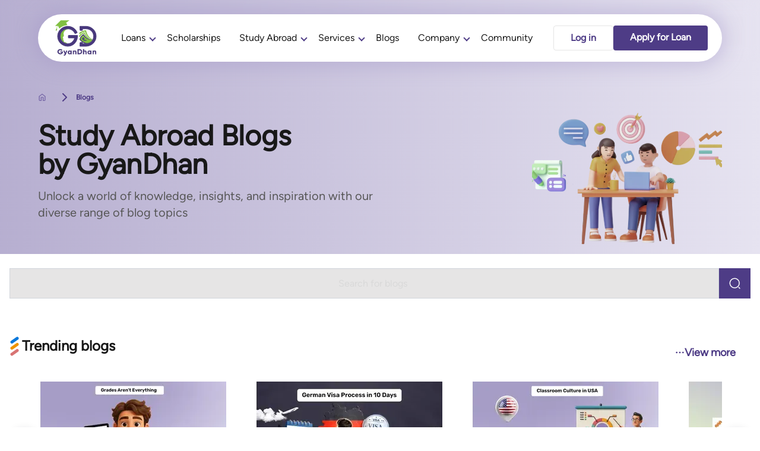

--- FILE ---
content_type: text/html; charset=utf-8
request_url: https://www.gyandhan.com/blogs/
body_size: 28956
content:
<!DOCTYPE html>
<html lang="en" class="scroll-smooth scroll-pt-36 [&_*]:scrollbar-thin [&_*]:scrollbar-rounded-full [&_*]:scrollbar-track-gd-purple-100 [&_*]:scrollbar-thumb-gd-purple-500 [&_*]:scrollbar-thumb-rounded-full md:h-full">
<head>
  <meta charset="UTF-8">
  <meta name="viewport" content="width=device-width, initial-scale=1.0">
  <meta name="turbo-cache-control" content="no-cache">
    <meta name="user" content="logged-out">
  <link rel="preload" href="https://d1i7580riw15wg.cloudfront.net/gd-assets/figtree/Figtree-VariableFont_wght-8657ed4e6618fb6c8bf35db3311292d67d244acf31c3c4ba005296e981989e93.woff2" as="font" type="font/woff2" crossorigin>
    <link rel="preconnect" href="https://gyandhan.s3.ap-south-1.amazonaws.com" crossorigin>
    <link rel="dns-prefetch" href="https://gyandhan.s3.ap-south-1.amazonaws.com">
  <title>GyanDhan Blogs: Your guide to higher studies abroad | GyanDhan</title>
<meta name="description" content="Blogs that cover everything from standardized tests (GRE/GMAT/TOEFL), to college selection, admit trends, financing options, and other requirements for a student interested in higher studies abroad.">
<meta property="og:title" content="GyanDhan Blogs: Your guide to higher studies abroad">
<meta property="og:type" content="article">
<meta property="og:site_name" content="GyanDhan">
<meta property="og:description" content="Blogs that cover everything from standardized tests (GRE/GMAT/TOEFL), to college selection, admit trends, financing options, and other requirements for a student interested in higher studies abroad.">
  <script type="importmap" data-turbo-track="reload">{
  "imports": {
    "active_material": "https://d1i7580riw15wg.cloudfront.net/gd-assets/active_material-2eedcedda675e95021acd09fe20dd575415d95fbc4c99e789f49bbc25ec16e1e.js",
    "application": "https://d1i7580riw15wg.cloudfront.net/gd-assets/application-227002754a8d3392794ec588eb6fa57cc001b5f4a2b15ca8cb8145b2d5519dce.js",
    "active_admin": "https://d1i7580riw15wg.cloudfront.net/gd-assets/active_admin-e44782355921e9fa8b9ea98910ff3188f4ab761d81db660b2be95fd37ef56de5.js",
    "jquery": "https://cdn.jsdelivr.net/npm/jquery@3.6.0/dist/jquery.js",
    "jquery-ui": "https://cdn.jsdelivr.net/npm/jquery-ui@1.13.2/dist/jquery-ui.min.js",
    "jquery-migrate": "https://code.jquery.com/jquery-migrate-3.4.1.js",
    "validator": "https://d1i7580riw15wg.cloudfront.net/gd-assets/validator.min-9754e687972417c24cd58e6f45afa51cbb853fef6e4afa9adced053570f5bc9f.js",
    "jquery-validator": "https://d1i7580riw15wg.cloudfront.net/gd-assets/jquery.validate.min-1a8b22d467ca60378347cb16990640d261b657584862548d0d7760b606650703.js",
    "jquery-ujs": "https://cdn.jsdelivr.net/npm/jquery-ujs@1.2.3/src/rails.min.js",
    "select2": "https://cdn.jsdelivr.net/npm/select2@4.1.0-rc.0/dist/js/select2.full.min.js",
    "@activeadmin/activeadmin": "https://d1i7580riw15wg.cloudfront.net/gd-assets/activeadmin.min-5940709ad1eea4615cbb591fb537a5260f0b4c0b2147661d1acb31137fe3c9fc.js",
    "jquery-datetimepicker": "https://cdn.jsdelivr.net/npm/jquery-datetimepicker@2.5.21/build/jquery.datetimepicker.full.min.js",
    "arctic_admin_main": "https://d1i7580riw15wg.cloudfront.net/gd-assets/arctic_admin_main-3ef7e74910b6cf9f9a9a1824f04db196640226522132ab33d7a1433037a2b712.js",
    "activeadmin_addons": "https://cdn.jsdelivr.net/npm/activeadmin_addons_cdn@1.0.2/dist/all_cdn.js",
    "jsoneditor": "https://cdn.jsdelivr.net/npm/jsoneditor@10.0.1/dist/jsoneditor.min.js",
    "activeadmin_jsoneditor": "https://d1i7580riw15wg.cloudfront.net/gd-assets/activeadmin_jsoneditor-d1b0e70b9658ac9aabb26aa540dc0067af958e114825ba609565ce9d349f0a4d.js",
    "select2ajax": "https://d1i7580riw15wg.cloudfront.net/gd-assets/select2ajax-ef564f1d565e7aa8bb9d737691a14a987d797854aa14c69e3636598f43f0124a.js",
    "activeadmin_misc": "https://d1i7580riw15wg.cloudfront.net/gd-assets/activeadmin_misc-0f065dfc749c6a363edced1a119c4de359e1319e4caccc0deb0a5ad8806ae4c1.js",
    "dialog_trigger": "https://d1i7580riw15wg.cloudfront.net/gd-assets/dialog_trigger-4b260063b106f30d7f4391d968c4118d881bee200c8892ddb875a21248dbf495.js",
    "@hotwired/turbo-rails": "https://d1i7580riw15wg.cloudfront.net/gd-assets/turbo.min-dbadc827e189baa9eca2c33d352a7e80205560fab6b2e9b90eea7c734f446692.js",
    "@hotwired/stimulus": "https://d1i7580riw15wg.cloudfront.net/gd-assets/stimulus.min-c08f88c631cf9010503787f446e65ca4da69af1f4b4113db8770f5490d11b37e.js",
    "@hotwired/stimulus-loading": "https://d1i7580riw15wg.cloudfront.net/gd-assets/stimulus-loading-3576ce92b149ad5d6959438c6f291e2426c86df3b874c525b30faad51b0d96b3.js",
    "@rails/actioncable": "https://d1i7580riw15wg.cloudfront.net/gd-assets/actioncable.esm-b66d83871f0a453b10ba8b4c147c2bafa655caaa5d13fa34e9bf361c1c2aedb7.js",
    "cable": "https://d1i7580riw15wg.cloudfront.net/gd-assets/cable-6eccfbdc820fae317dd95a159619e3effa33ceb9347a50a56905b6810a58e949.js",
    "wrap-in-try-catch": "https://d1i7580riw15wg.cloudfront.net/gd-assets/wrap-in-try-catch-4ca3237d5c294250176b2a33fd08a61caf5ff91d4482e602242a1eb2c3c8c6ff.js",
    "smooth-podium-slider": "https://d1i7580riw15wg.cloudfront.net/gd-assets/smooth-podium-slider-cc236d2fa55fadac01945155e139f64d5551a556fb64581bc153a5733a8142ae.js",
    "scroll-snap": "https://d1i7580riw15wg.cloudfront.net/gd-assets/scroll-snap-51113cb3696176f49bec1c87defce60ec930c83f5a6bfbba8f993095c82da827.js",
    "choices": "https://d1i7580riw15wg.cloudfront.net/gd-assets/lib/choices-a24501dd8832e8fd422f57909c831477aa05e28acd4a286eaaca8b3e9c5e421e.js",
    "countdown": "https://d1i7580riw15wg.cloudfront.net/gd-assets/countdown-e08719f315c8265240df20e1d615bdf7367ca534ddfeed92fbd02b118f355a21.js",
    "datalist-css": "https://d1i7580riw15wg.cloudfront.net/gd-assets/lib/datalist-css-f450feca9ea45bf4dbc886b41193556a95042ae7b158def25d3565beaffc54eb.js",
    "nested-tab-collapsible": "https://d1i7580riw15wg.cloudfront.net/gd-assets/nested-tabs-collapsible-c8807603856507e4d3fc5197d872da4b43840d71109e08dad2cc12d96b95a5ae.js",
    "share-modal": "https://d1i7580riw15wg.cloudfront.net/gd-assets/share-modal-47367a3c5ebc6b984058013161dd90d144b871e8304e5a352036ff51d95dfab2.js",
    "horizontal-bar": "https://d1i7580riw15wg.cloudfront.net/gd-assets/horizontal-bar-558c42888bbdf425c71c629ed8d58962f509c99717eb633a2837fb33120e7f27.js",
    "@rails/ujs": "https://d1i7580riw15wg.cloudfront.net/gd-assets/@rails--ujs-8fbd650218b6b146a78aa5d7d6cd8eb8d9da87cc6d504aab7fc3c6b64e94d34b.js",
    "bouncer": "https://d1i7580riw15wg.cloudfront.net/gd-assets/lib/bouncer-cc9320956662c6869beca39fe5e15b644e2ab848e7203af0e6a7fc3fbffc2f8b.js",
    "value-in-range": "https://d1i7580riw15wg.cloudfront.net/gd-assets/lib/bouncer-custom-validations/value-in-range-221e607542c93e761b880d767b44ebd6a0a4f87fbe368494e1c1b71ec8949bf4.js",
    "date-in-range": "https://d1i7580riw15wg.cloudfront.net/gd-assets/lib/bouncer-custom-validations/date-in-range-b183358580ec5b570944e341e342b46e9f2e9e3f641ed6942cd1c9a386950d3b.js",
    "popperjs-core": "https://d1i7580riw15wg.cloudfront.net/gd-assets/lib/popperjs-core-8c8cf826399ff0bbd139b584cab73b5607751e81816b6b15c691180a7b54a38d.js",
    "tippy": "https://d1i7580riw15wg.cloudfront.net/gd-assets/lib/tippy-1fccbc7945ad4773151617e1036db8d0a2af38ddb16ac02d3cc896d3c55fc9e9.js",
    "int-to-english": "https://d1i7580riw15wg.cloudfront.net/gd-assets/utils/int-to-english-81675b5fd6b031616f5a22fe010c640b0e63a9f6961f39b21119fbe213ba6a2c.js",
    "amount-in-words": "https://d1i7580riw15wg.cloudfront.net/gd-assets/utils/amount-in-words-7a365bbf410c20ca968fc2edd27f510a6371906f410cb461fdc99adc28ac710f.js",
    "track-input-range": "https://d1i7580riw15wg.cloudfront.net/gd-assets/track-input-range-df4704b632b530bf22b5d582250c2a5d7ad854b0cc2ecc7807f858cbb2c910f4.js",
    "number-to-rupee": "https://d1i7580riw15wg.cloudfront.net/gd-assets/utils/number-to-rupee-0e7c607f8295a0565a023d0d63e6d45f96e7e5bec578774c0116c8839279b0bb.js",
    "d3": "https://d1i7580riw15wg.cloudfront.net/gd-assets/lib/d3-d59c4117cef5db5410a2e0dabf78fba80240ce7fafe62f9cae9e55172079490d.js",
    "setup-chart-area": "https://d1i7580riw15wg.cloudfront.net/gd-assets/lib/chart/setup-chart-area-e31b9c9190f27c6f53cfd171cd1e7d559faaae6fb6831f7b2df2ce4d13d670be.js",
    "swatches": "https://d1i7580riw15wg.cloudfront.net/gd-assets/lib/chart/swatches-354147d4acb7657803c8bd3bc2fbe5749465989ecbd807febee9ba36d698575b.js",
    "d3_library": "https://d1i7580riw15wg.cloudfront.net/gd-assets/d3_library-e60fe6ee2cfa1e40d6f69cc3fbf43433a3db1aa37479181071e1a27df76da221.js",
    "render-donut": "https://d1i7580riw15wg.cloudfront.net/gd-assets/lib/chart/render-donut-89b2547ca84ed0f445a0a78af272ea6d073d3c8bb1ced31a79f33c0be2520e12.js",
    "table": "https://d1i7580riw15wg.cloudfront.net/gd-assets/table-685f5787616d630da40b4a6f3728e0f8fe44df100e5b524d9a5f8034ef9b7fd6.js",
    "phone-with-code": "https://d1i7580riw15wg.cloudfront.net/gd-assets/lib/bouncer-custom-validations/phone-with-code-de8c647ae95721171042b555b53ecd7206db0345302726a58a59f42aaa85c784.js",
    "month-diff": "https://d1i7580riw15wg.cloudfront.net/gd-assets/utils/month-diff-2442f06f7d05168dfacb2f4b63e27da689cc3fafd7b40b574ff6bbedfd1f5edb.js",
    "emi-form-parser": "https://d1i7580riw15wg.cloudfront.net/gd-assets/utils/emi-form-parser-d442f6a4de3b76c88a0024c96ef4eafbc2fed94e3dc4c82c6481fb334378abc6.js",
    "flip-cards": "https://d1i7580riw15wg.cloudfront.net/gd-assets/flip-cards-510f2e37eca0d4305b0405635fd27b7ae64d8b9cbf960ca963c49f00c0641492.js",
    "steps_tab": "https://d1i7580riw15wg.cloudfront.net/gd-assets/steps_tab-a8f0c60a91b0986b343ef018b96d7338ab34e6e703aed0e0bbbeba94e2e16967.js",
    "study-abroad-journey": "https://d1i7580riw15wg.cloudfront.net/gd-assets/study-abroad-journey-b747ff1a01b656b8cf8a9838aa51632e30a0c49ba0488a261fc67f9a3ef628a6.js",
    "study-abroad-journey-mobile": "https://d1i7580riw15wg.cloudfront.net/gd-assets/study-abroad-journey-mobile-23c7b7190f62ffb7931879c10d7e151755769e6b0ae6f571ab40c29828e89399.js",
    "calendar-slot-book": "https://d1i7580riw15wg.cloudfront.net/gd-assets/calender-slot-book-084a07d0d0c8dac55f4cc4a4419faf4af96004fd5541bf34ab83f0eabe67bb0e.js",
    "calendar-slot-book-btform": "https://d1i7580riw15wg.cloudfront.net/gd-assets/calender-slot-book-btform-757711dbe0a76113a67ae1aed784bf470e387c6c1276339d13e64e52d846e1af.js",
    "bootstrap": "https://cdn.jsdelivr.net/npm/bootstrap3@3.3.5/dist/js/bootstrap.min.js",
    "bootstrap-editable": "https://cdn.jsdelivr.net/npm/bootstrap-editable@1.0.1/js/index.min.js",
    "bootstrap-datetime-picker": "https://cdn.jsdelivr.net/npm/bootstrap-datepicker@1.10.0/dist/js/bootstrap-datepicker.min.js",
    "city_selector": "https://d1i7580riw15wg.cloudfront.net/gd-assets/city_selector-aac95e7f4003b1b2e844658f9ca025958d159ed2beb3b3a9c9b9833f0b155a4f.js",
    "numeric_value_to_words": "https://d1i7580riw15wg.cloudfront.net/gd-assets/numeric_value_to_words-d3ae68de2d36b782d4756f5517b134f8dde28cc87344736d195139e248c6db0e.js",
    "target_country_school_selector": "https://d1i7580riw15wg.cloudfront.net/gd-assets/shared/target_country_school_selector-0a0c2b7fa2a69bbb984826b31ddc160de2ed3cebaa09bd1f3bb1830470a5506d.js",
    "misc": "https://d1i7580riw15wg.cloudfront.net/gd-assets/misc-ccf723c841c0e1c60c330d488067d0a606be4e5330886276750e7fc7f20943f0.js",
    "autocomplete-rails": "https://d1i7580riw15wg.cloudfront.net/gd-assets/autocomplete-rails-8830bbfeb1ef34abe3c14d6adc840a5ef4b5b7622158cca88f3e21b48d075728.js",
    "auth_modal": "https://d1i7580riw15wg.cloudfront.net/gd-assets/auth_modal-e7706c01ec53a8e007eb583219f32e7b992685009758d6c4d0f2664434e36807.js",
    "ui_lib": "https://d1i7580riw15wg.cloudfront.net/gd-assets/lib/ui_lib-67dc10a7a062e848eca3ddbb66e8d3be228e62a99a008e7368abd043d0614419.js",
    "math_lib": "https://d1i7580riw15wg.cloudfront.net/gd-assets/lib/math_lib-cc9bee7e1117d7930ee0ed8a1c47819a6a9738480e325e7a625f13073ae0f7ba.js",
    "skill_training_course_form": "https://d1i7580riw15wg.cloudfront.net/gd-assets/skill_training/courses/form-275aa5f3225898d75b910c61dc4e265f18b40dc80824d20df96e1a864e1e111d.js",
    "skill_training_user_form": "https://d1i7580riw15wg.cloudfront.net/gd-assets/skill_training/user/form-f36560a84b72f46412b86dc0173aaf6237d23929add7a16885614484cbcfd094.js",
    "skill_training_user_shared_form": "https://d1i7580riw15wg.cloudfront.net/gd-assets/skill_training/user/shared/form-b1fa5092c30dfb968492db23d26f9944dbfbafa1411494a1f571e03579394d03.js",
    "skill_training_user_employments_form": "https://d1i7580riw15wg.cloudfront.net/gd-assets/skill_training/user/employments/form-962a077cbc26ed3f0127dd8ca9e44ecd86dded4b7f0d110d3cd63db679d8e1d2.js",
    "skill_training_user_employments_additional": "https://d1i7580riw15wg.cloudfront.net/gd-assets/skill_training/user/employments/additional-3b49624479db29e58814fdce0e04f73133bfab5279c70d0cf2c460878d426a85.js",
    "skill_training_user_current_address_form": "https://d1i7580riw15wg.cloudfront.net/gd-assets/skill_training/user/current_address/form-076b4239e9d82121a1bf290cbc78f0817aed10d5d4fc5e1a0a8061f3327b92e4.js",
    "skill_training_user_permanent_address_form": "https://d1i7580riw15wg.cloudfront.net/gd-assets/skill_training/user/permanent_address/form-8790575c60ceca1e2e30cbe274aab843eb01a59259d4c41dac07d662dc5279a7.js",
    "skill_training_user_address_form": "https://d1i7580riw15wg.cloudfront.net/gd-assets/skill_training/user/address/form-56c34154a80e5006b3c08b0d6d3acd4d9b6074b5ffe0de2296b5e82a9e7b790f.js",
    "skill_training_user_verifications_show": "https://d1i7580riw15wg.cloudfront.net/gd-assets/skill_training/user/verifications/show-ff66929eb9fdb991f5a9406a64fcfdc968885c856f965bf36bddf2151f191dbb.js",
    "skill_training_applicant_verifications_show": "https://d1i7580riw15wg.cloudfront.net/gd-assets/skill_training/applicant/verifications/show-5ff9e76546b914f37a19895edde49274f00cac54351c1dd913c544651e3e208e.js",
    "skill_training_user_verifications_signzy_coapplicant_kyc": "https://d1i7580riw15wg.cloudfront.net/gd-assets/skill_training/user/verifications/signzy/coapplicant_kyc-6e20662db82dd9b9b7a6d2868bbffb9c274c4562a07e44942d43e7102f0443c2.js",
    "skill_training_verification_links_show": "https://d1i7580riw15wg.cloudfront.net/gd-assets/skill_training/verification_links/show-8d4aa9f4d2439a1cc18eafa36ee11e04c0a9708be12dc8a32dde04e89a7211d1.js",
    "skill_training_user_bank_details_form": "https://d1i7580riw15wg.cloudfront.net/gd-assets/skill_training/user/bank_details/form-c8d54ed207692302622ccba773a6d85563798e8a9b48568af4918d0b63b101d4.js",
    "skill_training_enach_registration_avanse_payment": "https://d1i7580riw15wg.cloudfront.net/gd-assets/skill_training/enach/registration/avanse_payment-d4588d16aacf8c440bbd5a6c777783374c4e1574907e69ada4d1bf3740b1e259.js",
    "skill_training_enach_registration_show": "https://d1i7580riw15wg.cloudfront.net/gd-assets/skill_training/enach/registration/show-c8951bb7c622b87a7c94cf53f18ff60503df2da1dc64aa718ad64a185c489ee5.js",
    "skill_training_agreement_letter_sign_show": "https://d1i7580riw15wg.cloudfront.net/gd-assets/skill_training/agreement_letter/sign/show-9dfbbf0571dcb8c8e8ab0f1cb5f7ab323ad7732e14cef16cdb88553ca886c665.js",
    "skill_training_user_user_relative_info": "https://d1i7580riw15wg.cloudfront.net/gd-assets/skill_training/user/user_relative/info-e0e77de4905145751458a6dac77cd1e17fff5bba7451dfdc3c5c59399eef9487.js",
    "skill_training_institute_employees_loans_check_elig": "https://d1i7580riw15wg.cloudfront.net/gd-assets/skill_training/institute_employees/loans/check_elig-9d3b26d49584f0c8e5c505f7095d66ce3f43415ff22c98dc2eed634384cb6694.js",
    "skill_training_institute_employees_loans_form": "https://d1i7580riw15wg.cloudfront.net/gd-assets/skill_training/institute_employees/loans/form-c062c445f765feee1ed24d7d7a5be2dfd2173ecdb9b1ba0266d7a7db7a03488b.js",
    "skill_training_institute_employees_loans_old_form": "https://d1i7580riw15wg.cloudfront.net/gd-assets/skill_training/institute_employees/loans/old_form-d41e2bcb6e46a3dc3496fb84c3e8a0c42b37b819cb3219bfa236e8627d8e4407.js",
    "skill_training_institute_employees_loans_update_loan": "https://d1i7580riw15wg.cloudfront.net/gd-assets/skill_training/institute_employees/loans/update_loan-08924f71992b1c851c4bdc1952f8e2275876dae5af8d6963614a7197001855b0.js",
    "loader": "https://d1i7580riw15wg.cloudfront.net/gd-assets/loader-29b425e57c21ddcd2d35c2a8ec6e34973ddbda2ac8adfc1c3dc47192e7ff250b.js",
    "controllers/application": "https://d1i7580riw15wg.cloudfront.net/gd-assets/controllers/application-368d98631bccbf2349e0d4f8269afb3fe9625118341966de054759d96ea86c7e.js",
    "controllers/blog_aside_controller": "https://d1i7580riw15wg.cloudfront.net/gd-assets/controllers/blog_aside_controller-2d136e5f68f4926f009edbd7c072d502bfd2170410e8c64c29171087a887755c.js",
    "controllers/blog_mobile_drawer_controller": "https://d1i7580riw15wg.cloudfront.net/gd-assets/controllers/blog_mobile_drawer_controller-29a1f3f53ee8e201645c9c802ad40f8dd6a7e7ffb98fdf5ce40d4b2b0ffb46d8.js",
    "controllers/call_notification_controller": "https://d1i7580riw15wg.cloudfront.net/gd-assets/controllers/call_notification_controller-327350cbf732bd714539fdc8df8f57d737cb7cd854fe30079451e9d7650694c9.js",
    "controllers/carousel_controller": "https://d1i7580riw15wg.cloudfront.net/gd-assets/controllers/carousel_controller-04c5ebbaebd3e8c8f4b6388c68f47e255149b5d9e9022178f44bda4044bc45fd.js",
    "controllers/consultant_filter_controller": "https://d1i7580riw15wg.cloudfront.net/gd-assets/controllers/consultant_filter_controller-714b16ce5c043bc9cdedb34c71f37580b04a17402f63fe6cba1f8d89df1c2457.js",
    "controllers/consultant_selection_controller": "https://d1i7580riw15wg.cloudfront.net/gd-assets/controllers/consultant_selection_controller-3efd17237e621a1542006206337230561524f75b24ed27141a19ddd8a23b1125.js",
    "controllers/consultant_survey_controller": "https://d1i7580riw15wg.cloudfront.net/gd-assets/controllers/consultant_survey_controller-3babb11b6e71a84ba30f7cc47927b46cb2002f2a4d57c61962e170d5b3ec20a4.js",
    "controllers/contact_form_controller": "https://d1i7580riw15wg.cloudfront.net/gd-assets/controllers/contact_form_controller-2e491f200b26672e1fe9ee64bd69c6d9854b819bf822b561eb4415cde1442aea.js",
    "controllers/emi_calculation_controller": "https://d1i7580riw15wg.cloudfront.net/gd-assets/controllers/emi_calculation_controller-1c2a3c6883cd5e929af8eec103b003233a6cf86dadc01fc06b9b379dd455f39c.js",
    "controllers/emi_chart_controller": "https://d1i7580riw15wg.cloudfront.net/gd-assets/controllers/emi_chart_controller-c19035f0492871579490576a7f2faab5a9e7b38754054adcc8e93d30111fd2cc.js",
    "controllers/emi_comparison_controller": "https://d1i7580riw15wg.cloudfront.net/gd-assets/controllers/emi_comparison_controller-d5af91442bd7f3144cd7f60c9b7e9c1e0c45677409a35abc7bae333351fb8dc1.js",
    "controllers/emi_modal_controller": "https://d1i7580riw15wg.cloudfront.net/gd-assets/controllers/emi_modal_controller-b1fc5033ed6ad713dbf0e149e6683bc47b0226d4553c75ff6362667f1c455358.js",
    "controllers/emi_range_controller": "https://d1i7580riw15wg.cloudfront.net/gd-assets/controllers/emi_range_controller-bd4bd11ee1f6cfad0a7b22fcdafac28d39c9c27616a58d2966267687b095bc91.js",
    "controllers/filter_controller": "https://d1i7580riw15wg.cloudfront.net/gd-assets/controllers/filter_controller-d8eeb2078af4b30b6382a95a99f4e2dd98ef8f4b07ea560cd337b91dd1e7dfbd.js",
    "controllers/filters_toggle_controller": "https://d1i7580riw15wg.cloudfront.net/gd-assets/controllers/filters_toggle_controller-e76cfdbedebbb9eea5105e075bacceb9e26aa94e390b1cc07646c2ebbc22f000.js",
    "controllers/gallery_controller": "https://d1i7580riw15wg.cloudfront.net/gd-assets/controllers/gallery_controller-e0b55e2d99d8123533e3df33eb905f3f1feef45851c05b4eb0390db1c8cae0d9.js",
    "controllers/hello_controller": "https://d1i7580riw15wg.cloudfront.net/gd-assets/controllers/hello_controller-549135e8e7c683a538c3d6d517339ba470fcfb79d62f738a0a089ba41851a554.js",
    "controllers": "https://d1i7580riw15wg.cloudfront.net/gd-assets/controllers/index-2db729dddcc5b979110e98de4b6720f83f91a123172e87281d5a58410fc43806.js",
    "controllers/modal_controller": "https://d1i7580riw15wg.cloudfront.net/gd-assets/controllers/modal_controller-782a514a564315d2612726e0ce5373f26ea459a8f8939bb77562027b89cb1c9c.js",
    "controllers/review_form_controller": "https://d1i7580riw15wg.cloudfront.net/gd-assets/controllers/review_form_controller-4fc61ed9329198139488da2292f839dd86e27c1b2c258d1bbce9426ba373a1a8.js",
    "controllers/sla_timer_controller": "https://d1i7580riw15wg.cloudfront.net/gd-assets/controllers/sla_timer_controller-a3667ca1fb2cffcf155212a1d40b4294ad5881c27cd55b18cb824a94e3f85099.js",
    "controllers/whatsapp_chat_controller": "https://d1i7580riw15wg.cloudfront.net/gd-assets/controllers/whatsapp_chat_controller-9f48e858910eb67105b7d2baa8efe1405095ab487f169c0e14792ed084a515ec.js",
    "controllers/whatsapp_chat_simple_controller": "https://d1i7580riw15wg.cloudfront.net/gd-assets/controllers/whatsapp_chat_simple_controller-745a9db06247d6b09967beb02963cfd6706818e60ba6e68b135f6a72cf08f887.js",
    "controllers/whatsapp_notification_controller": "https://d1i7580riw15wg.cloudfront.net/gd-assets/controllers/whatsapp_notification_controller-741f145d2c1deac26b1fccff8eda2b6994254116d8e7585f00a9866e1653749d.js",
    "controllers/whatsapp_sender_controller": "https://d1i7580riw15wg.cloudfront.net/gd-assets/controllers/whatsapp_sender_controller-b5e767a5627bf26fc5a3ef26b91ce6f10c6004564582f97a68675262d978fec6.js",
    "controllers/whatsapp_tab_session_controller": "https://d1i7580riw15wg.cloudfront.net/gd-assets/controllers/whatsapp_tab_session_controller-2f4c216ffeb4d6240d89816d94e2ff66a9b09974be8c92f40fe0408467a16513.js",
    "controllers/whatsapp_template_sender_controller": "https://d1i7580riw15wg.cloudfront.net/gd-assets/controllers/whatsapp_template_sender_controller-e3eab796f3415a98a5809228248e1077d61285e2816ee502fd01f83468766503.js"
  }
}</script>
<link rel="modulepreload" href="https://d1i7580riw15wg.cloudfront.net/gd-assets/active_material-2eedcedda675e95021acd09fe20dd575415d95fbc4c99e789f49bbc25ec16e1e.js">
<link rel="modulepreload" href="https://d1i7580riw15wg.cloudfront.net/gd-assets/@rails--ujs-8fbd650218b6b146a78aa5d7d6cd8eb8d9da87cc6d504aab7fc3c6b64e94d34b.js">
<script type="module">import "application"</script>
  <link rel="stylesheet" href="https://d1i7580riw15wg.cloudfront.net/gd-assets/tailwind-ca75428da483fb946466d1a4c5ef411c13c9cba50c53d2661d9d57915365f286.css" media="all" data-turbo-track="reload" />
  <style>
    @font-face {
      font-family: "Figtree";
      src: url("https://d1i7580riw15wg.cloudfront.net/gd-assets/figtree/Figtree-VariableFont_wght-8657ed4e6618fb6c8bf35db3311292d67d244acf31c3c4ba005296e981989e93.woff2");
      font-style: normal;
      font-display: swap;
    }
    .newui-disclosure[open] summary::before {
      background-image:url(https://d1i7580riw15wg.cloudfront.net/gd-assets/faq-green-icon-8710d8df3ef84e3c0025a252a35b4d93128850407a08eb42ddd99e846acbdb58.svg);
    }
    .newui-disclosure summary::before{
      background-image:url(https://d1i7580riw15wg.cloudfront.net/gd-assets/faq-indigo-icon-46c5e591af906d0952fb04512e09af8bae3ec6423e0a3ae9ebdab605f7a27109.svg);
    }
  </style>
  <meta property="og:url" content="https://www.gyandhan.com/blogs" /><link href="https://www.gyandhan.com/blogs" rel="canonical" />  <meta property="og:url" content="www.gyandhan.com/blogs" />
  
    <meta content="Ankit Mehra" name="author">
    <meta content="all" name="robots">

  <meta property="og:image" content="https://d1i7580riw15wg.cloudfront.net/gd-assets/whygd-e5a8fc1a7e1d1ed97bd5cab251fbee19dc79c6bfd01a82bd7c5d213e19c350de.jpg" />

  <meta name="msvalidate.01" content="989F02ABF675D74A2DE529C36975D300" />
  <link rel="icon" type="image/x-icon" href="https://d1i7580riw15wg.cloudfront.net/gd-assets/meta_icons/favicon-7cb9d131ea68f027c88b3dbe865ee1249f49b1d3bb5d047d3db92c601cb3657f.ico" />
  <link rel="apple-touch-icon-precomposed" type="image/png" href="https://d1i7580riw15wg.cloudfront.net/gd-assets/meta_icons/apple-touch-icon-1b146265f6de513460db58fa821a28b7d622ee15c90ddad9691d526f25c0b706.png" />
  <meta name="csrf-param" content="authenticity_token" />
<meta name="csrf-token" content="-A10cTGjehE1szCym_Sb-b9DYiVGKTtkZQF2ACQ6j4sYT3OXyBwxYm1rVe2mbozctbA6PHeuEHB15og2laAIyg" />
  
    <!-- Google Tag Manager - Optimized with preconnect (keeps async as per Google's recommendation) -->
    <link rel="preconnect" href="https://www.googletagmanager.com" crossorigin>
    <link rel="dns-prefetch" href="https://www.googletagmanager.com">
    <script>(function(w,d,s,l,i){w[l]=w[l]||[];w[l].push({'gtm.start':
    new Date().getTime(),event:'gtm.js'});var f=d.getElementsByTagName(s)[0],
    j=d.createElement(s),dl=l!='dataLayer'?'&l='+l:'';j.async=true;j.src=
    'https://www.googletagmanager.com/gtm.js?id='+i+dl;f.parentNode.insertBefore(j,f);
    })(window,document,'script','dataLayer','GTM-WDW36TL');</script>
    <!-- End Google Tag Manager -->

  <script type="application/ld+json">{"@context":"https://schema.org","@type":"Organization","name":"GyanDhan","url":"https://www.gyandhan.com","image":"https://d1i7580riw15wg.cloudfront.net/assets/greylogo1-47102ed71710e0e6ec2b6c1933d80b919d226f66e5739c129912424aeadfaeee.webp","sameAs":["https://www.facebook.com/RealGyanDhan","https://twitter.com/Gyan_Dhan","https://in.linkedin.com/company/gyandhan","https://www.instagram.com/gyandhan/","https://www.youtube.com/c/gyandhan"],"address":{"@type":"PostalAddress","streetAddress":"First Floor, 262, Westend Marg, Saiyad Ul Ajaib Extension","addressLocality":"Saket","addressRegion":"Delhi","postalCode":"110030","addressCountry":"IN"},"contactPoint":[{"@type":"ContactPoint","telephone":"+91-931-112-4830","contactType":"customer complaints"}]}</script>
</head>
<body class="text-gd-gray-800 font-figtree relative md:h-full" data-turbo="false">
  <!-- WhatsApp Universal Notifications -->
  

      <!-- Google Tag Manager (noscript) -->
      <noscript><iframe src="https://www.googletagmanager.com/ns.html?id=GTM-WDW36TL"
      height="0" width="0" style="display:none;visibility:hidden"></iframe></noscript>
      <!-- End Google Tag Manager (noscript) -->

    <header class="sticky md:fixed inset-x-4 xl:inset-x-0 md:pt-6 top-0 md:block z-50 backdrop-blur-md">
  <nav class="relative flex h-16 items-center justify-between md:h-20 px-5 shadow-gd-purple py-2 bg-white md:py-0 divider border-b md:border-b-0 md:mx-auto md:max-w-6xl md:rounded-full md:px-6">
    <a href="https://www.gyandhan.com/" class="block">
      <img class="w-16 h-12 md:w-20 md:h-[3.75rem]" src="https://d1i7580riw15wg.cloudfront.net/gd-assets/logo-b526740ce673fb36bbd75723e51a8cfe483800305b165d35cba6f19a9bc1b20c.svg" width="84" height="64" alt="GyanDhan" />
    </a>
    <ul id="primary-menu" class="hidden md:border-l-0 md:border-b-0 border-l border-b border-gd-purple-600">
      <li>
        <a>Loans</a>
        <ul>
          <li>
            <a href="https://www.gyandhan.com/loaneligs">Check Loan Eligibility</a>
          </li>
          <li>
            <a href="https://www.gyandhan.com/study-abroad-education-loans">Abroad Education Loan Overview</a>
          </li>
          <li>
            <a href="javascript:void(0)">Our Lending Partners</a>
            <ul class="max-h-[24rem]" style="overflow-y: scroll;">
              <li><a href="https://www.gyandhan.com/sbi-education-loan">SBI</a></li>
              <li><a href="https://www.gyandhan.com/axis-education-loan">Axis</a></li>
              <li><a href="https://www.gyandhan.com/icici-education-loan">ICICI</a></li>
              <li><a href="https://www.gyandhan.com/idfc-education-loan">IDFC First</a></li>
              <li><a href="https://www.gyandhan.com/ubi-education-loan">UBI</a></li>
              <li><a href="https://www.gyandhan.com/credila-education-loan">Credila</a></li>
              <li><a href="https://www.gyandhan.com/auxilo-education-loan">Auxilo</a></li>
              <li><a href="https://www.gyandhan.com/avanse-education-loan">Avanse</a></li>
              <li><a href="https://www.gyandhan.com/incred-education-loan">Incred</a></li>
              <li><a href="https://www.gyandhan.com/mpower-financing-education-loan">MPower</a></li>
              <li><a href="https://www.gyandhan.com/prodigy-finance-education-loan">Prodigy</a></li>
              <li><a href="https://www.gyandhan.com/bob-education-loan">BOB</a></li>
              <li><a href="https://www.gyandhan.com/tata-capital-education-loan">TATA Capital</a></li>
              <li><a href="https://www.gyandhan.com/yes-bank-education-loan">Yes Bank</a></li>
              <li><a href="https://www.gyandhan.com/pnb-education-loan">PNB</a></li>
              <li><a href="https://www.gyandhan.com/poonawalla-fincorp-education-loan">Poonawalla Fincorp</a></li>
              <li><a href="https://www.gyandhan.com/saraswat-bank-education-loan">Saraswat Bank</a></li>
              <li><a href="https://nbfc.gyandhan.com">GyanDhan Financial Services Pvt. Ltd.</a></li>
            </ul>
          </li>
          <li>
            <a href="https://www.gyandhan.com/blogs/how-to-get-an-education-loan-without-collateral/">Loan without Collateral</a>
          </li>
          <li>
            <a href="https://www.gyandhan.com/blogs/abroad-education-loan-with-collateral">Loan with Collateral</a>
          </li>
          <li>
            <a href="https://www.gyandhan.com/education-loan-interest-rate">Loan Interest Rates</a>
          </li>
          <li>
            <a href="https://www.gyandhan.com/refer_now">Refer Friends</a>
          </li>
          <li>
          <li><a href="https://www.gyandhan.com/education-loan-emi-calculator">Education Loan EMI Calculator</a></li>
      </li>
      <li>
        <a href="https://nbfc.gyandhan.com" data-turbo="false">Loan for Upskilling Courses</a>
      </li>
    </ul>
    </li>
    <li><a href="https://www.gyandhan.com/scholarships">Scholarships</a></li>
    <li>
      <a>Study Abroad</a>
      <ul>
        <li>
          <a href="https://www.gyandhan.com/admission-guide">Admissions Guide</a>
        </li>
        <li>
          <a href="https://www.gyandhan.com/best-countries-to-study-abroad">Countries</a>
          <ul>
            <li>
              <a href='https://www.gyandhan.com/study-abroad/usa'>USA</a>
            </li>
            <li>
              <a href='https://www.gyandhan.com/study-abroad/uk'>United Kingdom</a>
            </li>
            <li>
              <a href='https://www.gyandhan.com/study-abroad/canada'>Canada</a>
            </li>
            <li>
              <a href='https://www.gyandhan.com/study-abroad/germany'>Germany</a>
            </li>
            <li>
              <a href='https://www.gyandhan.com/study-abroad/australia'>Australia</a>
            </li>
            <li>
              <a href='https://www.gyandhan.com/study-abroad/france'>France</a>
            </li>
            <li>
              <a href='https://www.gyandhan.com/study-abroad/new-zealand'>New Zealand</a>
            </li>
            <li>
              <a href='https://www.gyandhan.com/study-abroad/ireland'>Ireland</a>
            </li>
          </ul>
        </li>
        <li>
          <a>Universities</a>
          <ul>
            <li>
              <a href='https://www.gyandhan.com/study-abroad/usa-university'>USA</a>
            </li>
            <li>
              <a href='https://www.gyandhan.com/study-abroad/uk-university'>United Kingdom</a>
            </li>
            <li>
              <a href='https://www.gyandhan.com/study-abroad/canada-university'>Canada</a>
            </li>
            <li>
              <a href='https://www.gyandhan.com/study-abroad/australia-university'>Australia</a>
            </li>
          </ul>
        </li>
        <li>
          <a href="https://www.gyandhan.com/stem/masters-courses">Courses</a>
          <ul>
            <li>
              <a href='https://www.gyandhan.com/study-abroad/usa/courses'>USA</a>
            </li>
            <li>
              <a href='https://www.gyandhan.com/study-abroad/uk/courses'>United Kingdom</a>
            </li>
          </ul>
        </li>
        <li><a href="https://www.gyandhan.com/study-abroad/consultants">Consultant Finder</a></li>
        <li>
          <a href="https://www.gyandhan.com/exams-to-study-abroad">Exams</a>
          <ul>
            <li><a href="https://www.gyandhan.com/ielts">IELTS</a></li>
            <li><a href="https://www.gyandhan.com/toefl">TOEFL</a></li>
            <li><a href="https://www.gyandhan.com/gre">GRE</a></li>
            <li><a href="https://www.gyandhan.com/blogs/sat-explanation-and-preparation">SAT</a></li>
            <li><a href="https://www.gyandhan.com/blogs/information-on-pte">PTE</a></li>
            <li><a href="https://www.gyandhan.com/blogs/act-explanation-and-preparation">ACT</a></li>
          </ul>
        </li>
        <li>
          <a href="https://www.gyandhan.com/tools-for-studying-abroad">Tools</a>
          <ul>
            <li><a href="https://www.gyandhan.com/admit-predictor">Admit Predictor</a></li>
            <li><a href="https://www.gyandhan.com/university-compare">University Compare</a></li>
            <li><a href="https://www.gyandhan.com/sop-reviews/landing">SOP Review</a></li>
            <li><a href="https://www.gyandhan.com/grade-converter">Grade Converter</a></li>
            <li><a href="https://www.gyandhan.com/student_matchmaking_profiles">Roommate Finder</a></li>
            <li><a href="https://www.gyandhan.com/estimate-future-earnings">Estimate Future Earnings</a></li>
            <li><a href="https://www.gyandhan.com/loaneligs">Loan Eligibility Check</a></li>
            <li><a href="https://www.gyandhan.com/education-loan-emi-calculator">EMI Calculator</a></li>
          </ul>
        </li>
        <li>
          <a href="https://www.gyandhan.com/student-visa-guide">Study Visa</a>
          <ul>
            <li>
              <a href="https://www.gyandhan.com/student-visa-guide/usa">USA</a>
            </li>
            <li>
              <a href="https://www.gyandhan.com/student-visa-guide/uk">United Kingdom</a>
            </li>
            <li>
              <a href="https://www.gyandhan.com/student-visa-guide/canada">Canada</a>
            </li>
            <li>
              <a href="https://www.gyandhan.com/student-visa-guide/germany">Germany</a>
            </li>
            <li>
              <a href="https://www.gyandhan.com/student-visa-guide/australia">Australia</a>
            </li>
            <li>
              <a href="https://www.gyandhan.com/student-visa-guide/france">France</a>
            </li>
            <li>
              <a href="https://www.gyandhan.com/student-visa-guide/new-zealand">New Zealand</a>
            </li>
            <li>
              <a href="https://www.gyandhan.com/student-visa-guide/ireland">Ireland</a>
            </li>
          </ul>
        </li>
      </ul>
    </li>
    <li>
      <a>Services</a>
      <ul>
        <li><a target="_blank" href="https://bit.ly/Gyandhan_F24">USA Credit Card</a></li>
        <li><a target="_blank" href="https://ctr.niyo.me/start?utm_campaign_id=6LtFewAn&amp;utm_source=Gyandhan&amp;utm_campaign=Gyandhan&amp;utm_adgroup=Mobile_Onboarding&amp;utm_medium=ChannelPartner&amp;redirectUrl=https%3A%2F%2Fmy.goniyo.com%2Fonb%2Fv1%2F&amp;utm_utr=">Forex Card</a></li>
        <li><a target="_blank" href="https://partner.fintiba.com/senbonzakuraconsultancypvtltd">Block Account Germany</a></li>
        <li><a href="https://www.gyandhan.com/scholarships">Scholarships</a></li>
        <li><a target="_blank" href="https://gyandhan.studentacco.com">Accommodation</a></li>
        <li><a target="_blank" href="https://imobile.icicibank.co.uk/digionboardukweb/#/signup?utm_source=StudentEcosystem&amp;utm_medium=Gyandhan&amp;utm_campaign=Gyandhan&amp;utm_content=Website&amp;utm_term=Oct2023">UK Bank Account</a></li>
        <li><a target="_blank" href="https://bit.ly/ArgoUSVisa">US Visa Counselling</a></li>
        <li><a href="https://www.gyandhan.com/consultants-survey/new?source_type=header&amp;redirect_url=/">Get Admission Help</a></li>
      </ul>
    </li>
    <li><a href="https://www.gyandhan.com/blogs">Blogs</a></li>
    <li>
      <a>Company</a>
      <ul>
        <li><a href="https://senbonzakuraconsult.keka.com/careers" target="_blank">Careers</a></li>
        <li><a href="https://www.gyandhan.com/aboutus">About Us</a></li>
        <li><a href="https://www.gyandhan.com/contactus">Contact Us</a></li>
      </ul>
    </li>
    <li><a href="https://discussions.gyandhan.com/?utm_source=gd-header-community-button" target="_blank">Community</a></li>
    <li class="md:hidden">
      <a class="rounded border-none bg-gd-purple-500 px-5 py-2 font-bold text-white" href="https://www.gyandhan.com/users/sign_in">Log In</a>
    </li>
    </ul>
    <div class="flex items-center md:hidden">
      <a class="rounded bg-gd-purple-500 px-3 py-1 font-semibold text-white hover:bg-gd-purple-600 lg:px-7 lg:py-2" href="https://www.gyandhan.com/loaneligs?campaign_method=header-cta-apply_for_loan&amp;campaign_partner=header-mob">Apply For Loan</a>
      <button id="mobile-menu-toggle" class="ml-4 h-fit w-fit p-2 shadow">
        <img loading="lazy" id="hamburger-icon" src="https://d1i7580riw15wg.cloudfront.net/gd-assets/hamburger-icon-3bb5b8484592889b929c018f1eab86225c4424a5ff963052d031160dc0d9b89f.svg" class="h-4 w-4" alt="Hamburger Icon" />
        <svg
  id="close-icon"
  class="fill-current stroke-current hidden h-4 w-4"
  width="13"
  height="13"
  viewBox="0 0 13 13"
  xmlns="http://www.w3.org/2000/svg">
  <path fill-rule="evenodd" clip-rule="evenodd" d="M3.33345 2.89065C3.13963 2.69982 2.82901 2.70366 2.63967 2.89921C2.45032 3.09477 2.45395 3.40799 2.64777 3.59882L5.84841 6.75L2.64777 9.90118C2.45395 10.092 2.45032 10.4052 2.63967 10.6008C2.82901 10.7963 3.13963 10.8002 3.33345 10.6094L6.55089 7.44163L9.66655 10.5092C9.86037 10.7 10.171 10.6961 10.3603 10.5006C10.5497 10.305 10.546 9.99181 10.3522 9.80098L7.25337 6.75L10.3522 3.69902C10.546 3.50819 10.5497 3.19497 10.3603 2.99941C10.171 2.80386 9.86037 2.80002 9.66655 2.99085L6.55089 6.05837L3.33345 2.89065Z" stroke-linecap="round"/>
</svg>

      </button>
    </div>
    <div class="md:flex gap-4 text-xs lg:text-base hidden">
      <a class="rounded border border-neutral-200 bg-white px-3 py-1 font-semibold text-gd-purple-500 lg:px-7 lg:py-2" href="https://www.gyandhan.com/users/sign_in">Log in</a>
      <a class="rounded bg-gd-purple-500 px-3 py-1 font-semibold text-white hover:bg-gd-purple-600 lg:px-7 lg:py-2" href="https://www.gyandhan.com/loaneligs?campaign_method=header-cta-apply_loan&amp;campaign_partner=header-desktop">Apply for Loan</a>
    </div>
  </nav>
  
<script type="text/javascript">
  function closeAlertBox(elementName) {
    var alertBox = document.getElementById(elementName);
    alertBox.remove();
  }
</script>

</header>
<script type="module" data-turbo-track="reload">
  // to all a tags in #primary-menu, add a title matching the text of the a tag to the parent li
  const primaryMenuLinks = document.querySelectorAll("#primary-menu a");

  primaryMenuLinks.forEach(l => {

    l.title = l.innerText;
  })

  if (window.matchMedia("(max-width: 767px)").matches) {
    const menu = document.querySelector("#primary-menu");

    // close icon
    const closeIcon = document.querySelector("#close-icon");
    // hamburger icon
    const hamburgerIcon = document.querySelector("#hamburger-icon");


    const toggleMenuButton = document.querySelector("#mobile-menu-toggle");
    toggleMenuButton.addEventListener("click", () => {
      menu.classList.toggle("hidden");
      closeIcon.classList.toggle("hidden");
      hamburgerIcon.classList.toggle("hidden");
    });

    const buttonClassName = "pl-2 pr-4 grow flex justify-end items-center";
    const buttonLevel2ClassName = "pl-2 pr-8 grow flex justify-end items-center";
    const buttonClassList = buttonClassName.split(" ");
    const buttonLevel2ClassList = buttonLevel2ClassName.split(" ");
    const caretClassName =
      "inline-block w-2.5 h-2.5 border-t-[3px] border-r-[3px] rounded-sm";
    const caretClassList = caretClassName.split(" ");
    const buttonInactiveClassList = ["rotate-[135deg]", "border-black"];
    const buttonActiveClassList = ["-rotate-45", "border-gd-purple-500"];
    const buttonAndLabelContainerClassName = "flex justify-between px-4 font-bold";
    const topLevelLinkClassName = "py-2";

    const level1BtnActiveClassList = ['bg-gd-purple-500', "border-white", "-rotate-45"];
    const level1BtnInactiveClassList = ["border-black", "rotate-[135deg]"];




    const allUls = menu.querySelectorAll("li>ul");

    allUls.forEach((ul) => {
      const buttonAndLabelContainer = document.createElement("div");

      const btn = document.createElement("button");
      const caret = document.createElement("div");
      caret.classList.add(...caretClassList, ...buttonInactiveClassList);
      btn.append(caret);

      let depth = 0;
      let parentNode = ul.parentNode;
      while (ul && parentNode.id !== "primary-menu") {
        depth++;
        parentNode = parentNode.parentNode;
      }

      const menuItem = ul.parentElement.firstElementChild;

      // Skip wrapping logout links/buttons - let them work normally
      if ((menuItem.tagName === 'A' || menuItem.tagName === 'FORM') &&
          (menuItem.textContent.trim().toLowerCase() === 'logout' ||
           menuItem.classList.contains('logout-link') ||
           menuItem.querySelector && menuItem.querySelector('.logout-link') ||
           (menuItem.href && menuItem.href.includes('/logout')))) {
        return;
      }

      // If the menuItem is an <a> without href or with href="javascript:void(0)", prevent navigation
      if (
        menuItem.tagName === 'A' &&
        (!menuItem.hasAttribute('href') || menuItem.getAttribute('href') === '#' || menuItem.getAttribute('href') === 'javascript:void(0)')
      ) {
        menuItem.addEventListener('click', function(e) {
          e.preventDefault();
        });
        menuItem.style.cursor = 'pointer';
      }

      buttonAndLabelContainer.append(ul.parentElement.firstElementChild);
      buttonAndLabelContainer.append(btn);

      if (depth === 1) {
        buttonAndLabelContainer.className = buttonAndLabelContainerClassName;
        const topLevelLink = buttonAndLabelContainer.firstElementChild;
        topLevelLink.className = topLevelLinkClassName;
        btn.classList.add(...buttonClassList);
      } else if (depth === 3) {
        buttonAndLabelContainer.className = "flex justify-between pl-2 py-1.5";
        menuItem.classList.add('py-1.5', 'px-4', "font-semibold")
        btn.classList.add(...buttonLevel2ClassList);
      }

      ul.parentElement.prepend(buttonAndLabelContainer);

      // Make the whole container clickable for toggling
      buttonAndLabelContainer.addEventListener("click", (event) => {
        // Prevent link navigation if the menuItem is a label
        if (
          menuItem.tagName === 'A' &&
          (!menuItem.hasAttribute('href') || menuItem.getAttribute('href') === '#' || menuItem.getAttribute('href') === 'javascript:void(0)')
        ) {
          event.preventDefault();
        }

        // Don't interfere with logout links/buttons - let them work normally
        if ((menuItem.tagName === 'A' || menuItem.tagName === 'FORM') &&
            (menuItem.textContent.trim().toLowerCase() === 'logout' ||
             menuItem.classList.contains('logout-link') ||
             menuItem.querySelector && menuItem.querySelector('.logout-link') ||
             (menuItem.href && menuItem.href.includes('/logout')))) {
          return;
        }

        if (ul.style.display === "block") {
          ul.style.display = "";
          if (depth === 1) {
            menuItem.parentElement.classList.remove("text-white", 'bg-gd-purple-500');
            caret.classList.remove(...level1BtnActiveClassList);
            caret.classList.add(...level1BtnInactiveClassList);
          } else if (depth === 3) {
            menuItem.classList.remove('text-gd-purple-900', 'bg-gd-purple-200', 'border-gd-purple-500', 'border-l-2', 'rounded-l');
            btn.classList.remove('bg-gd-purple-200');
          }
        } else {
          ul.style.display = "block";
          if (depth === 1) {
            menuItem.parentElement.classList.add("text-white", "font-bold", 'bg-gd-purple-500');
            caret.classList.add(...level1BtnActiveClassList);
            caret.classList.remove(...level1BtnInactiveClassList);
          } else if (depth === 3) {
            menuItem.classList.add('text-gd-purple-900', 'bg-gd-purple-200', 'border-gd-purple-500', 'border-l-2', 'rounded-l');
            btn.classList.add('bg-gd-purple-200');
          }
        }
      });
    });

    const topLevelLinks = document.querySelectorAll("#primary-menu>li>a");

    topLevelLinks.forEach(l => {
      l.className = buttonAndLabelContainerClassName + " " + topLevelLinkClassName;
    })


    const level2Links = document.querySelectorAll("#primary-menu>li>ul>li>a");
    level2Links.forEach(l => {
      l.className = "px-6 py-2 font-semibold";
    })

    const level3Links = document.querySelectorAll("#primary-menu>li>ul>li>ul>li>a");
    level3Links.forEach(l => {
      l.className = "ml-2 px-6 py-2 font-medium hover:bg-gd-purple-100 hover:text-gd-purple-500 hover:border-gd-purple-200 hover:rounded hover:border-l-2";
    })

  }
</script>


  
<section class="bg-gradient-to-r from-[#6f5fa280] to-[#cdc7e280]  md:h-auto relative overflow-x-hidden">
  <div class="z-20 pt-4 px-4 xl:px-0 md:pt-32 max-w-6xl mx-auto">
    <div class="px-3 md:pt-3 pt-0 md:px-0 mt-4">
    <div class="flex items-center md:text-xs text-xxs font-semibold  text-gd-purple-400 " itemscope itemtype="https://schema.org/BreadcrumbList">
          <div class="mr-1 md:mr-3 flex items-center" itemprop="itemListElement" itemscope itemtype="https://schema.org/ListItem">
            <a href="/" itemprop="item">
              <abbr title="Home" itemprop="name" content="Home">
<svg class="stroke-current text-gd-purple-400md:h-3.5 md:w-3.5 h-3 w-3"
width="20" height="22" viewBox="0 0 20 22"
fill="none" xmlns="http://www.w3.org/2000/svg">
<path
d="M10 1L1 8V19C1 19.5304 1.21071 20.0391 1.58579 20.4142C1.96086 20.7893 2.46957 21 3 21H7V11H13V21H17C17.5304 21 18.0391 20.7893 18.4142 20.4142C18.7893 20.0391 19 19.5304 19 19V8L10 1Z"
stroke-width="2" stroke-linecap="round"
stroke-linejoin="round"/>
</svg>
</abbr>
            </a>
            <meta itemprop="position" content="1">
          </div>
          <div class="flex items-center mx-1 md:mx-3" itemprop="itemListElement" itemscope itemtype="https://schema.org/ListItem">
            <svg
  class="stroke-current text-gd-purple-500 md:h-3.5 md:w-3.5 h-3 w-3"
  width="8"
  height="14"
  viewBox="0 0 8 14"
  fill="none"
  xmlns="http://www.w3.org/2000/svg"
>
  <path
    d="M0.999999 13L7 7L1 1"
    stroke-width="2"
    stroke-linecap="round"
    stroke-linejoin="round"></path>
</svg>

            <span class="text-gd-purple-500  ml-1 md:ml-3" itemprop="name">Blogs</span>
            <meta itemprop="position" content="2">
          </div>
    </div>
</div>

    <div class="pt-4 md:pt-0 flex pb-11 md:pb-0 flex-row items-center md:justify-between relative">
      <div class="md:w-1/2 ">
        <div class="md:pt-8 md:pb-14">
          <h1 class="text-3xl md:text-5xl w-full md:w-4/5 font-bold">
            Study Abroad Blogs by GyanDhan
          </h1>
          <p class="pt-3 md:pt-4 text-gd-gray-400 text-sm md:text-xl ">
            Unlock a world of knowledge, insights, and inspiration with our diverse range of blog topics
          </p>
        </div>
      </div>
      <div class="relative shrink-0 flex w-32 h-24 md:w-80 md:h-56">
        <img src="https://d1i7580riw15wg.cloudfront.net/gd-assets/blog-hero-0c656f378e94ee6a96ff12b0fb894abd1e1268da97263d68fe73df70604f8f0a.webp" srcset="https://d1i7580riw15wg.cloudfront.net/gd-assets/blog-hero-mobile-4648b8d17f047ccdea79019502542a29bb186b22ecbf7c42d124c2c0eedac12e.webp 480w, https://d1i7580riw15wg.cloudfront.net/gd-assets/blog-hero-0c656f378e94ee6a96ff12b0fb894abd1e1268da97263d68fe73df70604f8f0a.webp 1200w" sizes="(max-width: 768px) 100vw, 1200px" alt="Banner image for GyanDhan blog section" class="w-full h-full object-cover" loading="eager" decoding="async" fetchpriority="high" />
      </div>
    </div>
  </div>
</section>

  <form action="/blogs" data-turbo="true" data-turbo-frame="blog_results">
    <div class="search-and-saved md:flex gap-2 max-w-7xl mx-auto px-4 2xl:px-0  py-6 hidden">
      <div class="relative rounded-md w-full flex ">
        <input type="text" name="query" id="query" placeholder="Search for blogs" class="block w-full rounded-s   bg-gd-gray-100 text-center border-0 h-full py-4 pl-10 ring-1 ring-inset ring-gray-300 focus:ring-2 focus:ring-inset focus:ring-gd-purple-500 sm:leading-6" />
          <input type="hidden" name="filter" value="true" />
          <button class="bg-gd-purple-500 px-4 rounded-e hover:bg-gd-purple-900 disabled:bg-gd-gray-350 disabled:border-gd-gray-100 disabled:text-gd-gray-500"
            type="submit" id="search-blogs">
            <svg
  class="stroke-current text-white "
  width="21"
  height="21"
  viewBox="0 0 21 21"
  fill="none"
  xmlns="http://www.w3.org/2000/svg">
  <path d="M18.9401 18.8776L17.2734 17.2109M10.1901 18.0443C11.2297 18.0443 12.2592 17.8395 13.2197 17.4416C14.1802 17.0438 15.0529 16.4607 15.788 15.7255C16.5232 14.9904 17.1063 14.1177 17.5041 13.1572C17.902 12.1967 18.1068 11.1672 18.1068 10.1276C18.1068 9.08797 17.902 8.05852 17.5041 7.09803C17.1063 6.13753 16.5232 5.26481 15.788 4.52968C15.0529 3.79454 14.1802 3.21141 13.2197 2.81356C12.2592 2.41571 11.2297 2.21094 10.1901 2.21094C8.09047 2.21094 6.07684 3.04501 4.59217 4.52968C3.10751 6.01434 2.27344 8.02797 2.27344 10.1276C2.27344 12.2272 3.10751 14.2409 4.59217 15.7255C6.07684 17.2102 8.09047 18.0443 10.1901 18.0443Z" stroke-width="1.5" stroke-linecap="round" stroke-linejoin="round"/>
</svg>

            <span class="sr-only">Search</span>
          </button>
      </div>
    </div>
  </form>
    <div class="flex gap-3 relative md:hidden pt-6 px-4"
         data-controller="filters-toggle"
         data-filters-toggle-active-class="rounded-b-none [&>svg]:rotate-180">

      <button id="filters-toggle-big"
        data-filters-toggle-target="filterButton"
        data-action="click->filters-toggle#toggleFilter"
        class="flex bg-gd-purple-500 text-white items-center px-3 rounded gap-2 w-full ">
        
<svg
  class="fill-current text-white h-5 w-5"
  width="21"
  height="20"
  viewBox="0 0 21 20"
  stroke="none"
  xmlns="http://www.w3.org/2000/svg">
  <path id="Union" fill-rule="evenodd" clip-rule="evenodd" d="M6.52344 3C6.52344 2.44772 6.97115 2 7.52344 2C8.07572 2 8.52344 2.44772 8.52344 3C8.52344 3.55228 8.07572 4 7.52344 4C6.97115 4 6.52344 3.55228 6.52344 3ZM4.69414 2H1.52344C0.971153 2 0.523438 2.44772 0.523438 3C0.523438 3.55228 0.971153 4 1.52344 4H4.69414C5.10598 5.16519 6.21722 6 7.52344 6C8.82966 6 9.9409 5.16519 10.3527 4H19.5234C20.0757 4 20.5234 3.55228 20.5234 3C20.5234 2.44772 20.0757 2 19.5234 2H10.3527C9.9409 0.834808 8.82966 0 7.52344 0C6.21722 0 5.10598 0.834808 4.69414 2ZM1.52344 9C0.971153 9 0.523438 9.44772 0.523438 10C0.523438 10.5523 0.971153 11 1.52344 11H12.6941C13.106 12.1652 14.2172 13 15.5234 13C16.8297 13 17.9409 12.1652 18.3527 11H19.5234C20.0757 11 20.5234 10.5523 20.5234 10C20.5234 9.44772 20.0757 9 19.5234 9H18.3527C17.9409 7.83481 16.8297 7 15.5234 7C14.2172 7 13.106 7.83481 12.6941 9H1.52344ZM15.5234 9C16.0757 9 16.5234 9.44771 16.5234 10C16.5234 10.5523 16.0757 11 15.5234 11C14.9712 11 14.5234 10.5523 14.5234 10C14.5234 9.44771 14.9712 9 15.5234 9ZM1.52344 16C0.971153 16 0.523438 16.4477 0.523438 17C0.523438 17.5523 0.971153 18 1.52344 18H2.69414C3.10598 19.1652 4.21722 20 5.52344 20C6.82966 20 7.9409 19.1652 8.35273 18H19.5234C20.0757 18 20.5234 17.5523 20.5234 17C20.5234 16.4477 20.0757 16 19.5234 16H8.35273C7.9409 14.8348 6.82966 14 5.52344 14C4.21722 14 3.10598 14.8348 2.69414 16H1.52344ZM6.52344 17C6.52344 16.4477 6.07572 16 5.52344 16C4.97115 16 4.52344 16.4477 4.52344 17C4.52344 17.5523 4.97115 18 5.52344 18C6.07572 18 6.52344 17.5523 6.52344 17Z"/>
</svg>

        <span class="w-full text-left pl-2">Filters</span>
        <svg
  class="stroke-current h-5 w-5"
  width="21" height="21"
  viewBox="0 0 21 21" fill="none"
  xmlns="http://www.w3.org/2000/svg">
  <path d="M5.5 7.53662L10.5 12.5366L15.5 7.53662" stroke-width="2" stroke-linecap="round" stroke-linejoin="round"/>
</svg>

      </button>

      <button id="filters-toggle-small" style="display: none"
        data-filters-toggle-target="filterToggleSmall"
        data-action="click->filters-toggle#hideSearch"
        class="flex bg-gd-purple-500 text-white items-center px-3 rounded gap-2 shrink-0">
        
<svg
  class="fill-current text-white h-5 w-5"
  width="21"
  height="20"
  viewBox="0 0 21 20"
  stroke="none"
  xmlns="http://www.w3.org/2000/svg">
  <path id="Union" fill-rule="evenodd" clip-rule="evenodd" d="M6.52344 3C6.52344 2.44772 6.97115 2 7.52344 2C8.07572 2 8.52344 2.44772 8.52344 3C8.52344 3.55228 8.07572 4 7.52344 4C6.97115 4 6.52344 3.55228 6.52344 3ZM4.69414 2H1.52344C0.971153 2 0.523438 2.44772 0.523438 3C0.523438 3.55228 0.971153 4 1.52344 4H4.69414C5.10598 5.16519 6.21722 6 7.52344 6C8.82966 6 9.9409 5.16519 10.3527 4H19.5234C20.0757 4 20.5234 3.55228 20.5234 3C20.5234 2.44772 20.0757 2 19.5234 2H10.3527C9.9409 0.834808 8.82966 0 7.52344 0C6.21722 0 5.10598 0.834808 4.69414 2ZM1.52344 9C0.971153 9 0.523438 9.44772 0.523438 10C0.523438 10.5523 0.971153 11 1.52344 11H12.6941C13.106 12.1652 14.2172 13 15.5234 13C16.8297 13 17.9409 12.1652 18.3527 11H19.5234C20.0757 11 20.5234 10.5523 20.5234 10C20.5234 9.44772 20.0757 9 19.5234 9H18.3527C17.9409 7.83481 16.8297 7 15.5234 7C14.2172 7 13.106 7.83481 12.6941 9H1.52344ZM15.5234 9C16.0757 9 16.5234 9.44771 16.5234 10C16.5234 10.5523 16.0757 11 15.5234 11C14.9712 11 14.5234 10.5523 14.5234 10C14.5234 9.44771 14.9712 9 15.5234 9ZM1.52344 16C0.971153 16 0.523438 16.4477 0.523438 17C0.523438 17.5523 0.971153 18 1.52344 18H2.69414C3.10598 19.1652 4.21722 20 5.52344 20C6.82966 20 7.9409 19.1652 8.35273 18H19.5234C20.0757 18 20.5234 17.5523 20.5234 17C20.5234 16.4477 20.0757 16 19.5234 16H8.35273C7.9409 14.8348 6.82966 14 5.52344 14C4.21722 14 3.10598 14.8348 2.69414 16H1.52344ZM6.52344 17C6.52344 16.4477 6.07572 16 5.52344 16C4.97115 16 4.52344 16.4477 4.52344 17C4.52344 17.5523 4.97115 18 5.52344 18C6.07572 18 6.52344 17.5523 6.52344 17Z"/>
</svg>

        <svg
  class="stroke-current h-5 w-5"
  width="21" height="21"
  viewBox="0 0 21 21" fill="none"
  xmlns="http://www.w3.org/2000/svg">
  <path d="M5.5 7.53662L10.5 12.5366L15.5 7.53662" stroke-width="2" stroke-linecap="round" stroke-linejoin="round"/>
</svg>

      </button>

      <div id="filter-content"
           data-filters-toggle-target="filterContent"
           style="display: none"
           class="p-2 rounded-b absolute top-16 z-40 bg-gd-purple-100">
      </div>

      <button id="search-toggle-small"
        data-filters-toggle-target="searchToggle"
        data-action="click->filters-toggle#showSearch"
        class="w-11 h-11 grid place-items-center shrink-0 border-gd-purple-500 border rounded">
        <svg
  class="stroke-current text-gd-gray-800 h-5 w-5"
  width="21"
  height="21"
  viewBox="0 0 21 21"
  fill="none"
  xmlns="http://www.w3.org/2000/svg">
  <path d="M18.9401 18.8776L17.2734 17.2109M10.1901 18.0443C11.2297 18.0443 12.2592 17.8395 13.2197 17.4416C14.1802 17.0438 15.0529 16.4607 15.788 15.7255C16.5232 14.9904 17.1063 14.1177 17.5041 13.1572C17.902 12.1967 18.1068 11.1672 18.1068 10.1276C18.1068 9.08797 17.902 8.05852 17.5041 7.09803C17.1063 6.13753 16.5232 5.26481 15.788 4.52968C15.0529 3.79454 14.1802 3.21141 13.2197 2.81356C12.2592 2.41571 11.2297 2.21094 10.1901 2.21094C8.09047 2.21094 6.07684 3.04501 4.59217 4.52968C3.10751 6.01434 2.27344 8.02797 2.27344 10.1276C2.27344 12.2272 3.10751 14.2409 4.59217 15.7255C6.07684 17.2102 8.09047 18.0443 10.1901 18.0443Z" stroke-width="1.5" stroke-linecap="round" stroke-linejoin="round"/>
</svg>

      </button>

      <div class="relative rounded-md w-full"
           id="search-big"
           data-filters-toggle-target="searchBig"
           style="display: none">
        <form action="/blogs" class="relative" data-turbo="true" data-turbo-frame="blog_results">
          <input type="text" name="query" id="query" placeholder="Search for blogs" class="block w-full rounded text-center border-0 h-11 py-3 pr-10 ring-1 ring-inset ring-gray-300 focus:ring-2 focus:ring-inset focus:ring-gd-purple-500 sm:leading-6" />
          <input type="hidden" name="filter" value="true" />
          <button class="w-11 absolute rounded border border-gd-purple-500 right-0 top-0 h-11 grid place-items-center"
            type="submit" id="search-blogs">
            <svg
  class="stroke-current text-gd-purple-500"
  width="21"
  height="21"
  viewBox="0 0 21 21"
  fill="none"
  xmlns="http://www.w3.org/2000/svg">
  <path d="M18.9401 18.8776L17.2734 17.2109M10.1901 18.0443C11.2297 18.0443 12.2592 17.8395 13.2197 17.4416C14.1802 17.0438 15.0529 16.4607 15.788 15.7255C16.5232 14.9904 17.1063 14.1177 17.5041 13.1572C17.902 12.1967 18.1068 11.1672 18.1068 10.1276C18.1068 9.08797 17.902 8.05852 17.5041 7.09803C17.1063 6.13753 16.5232 5.26481 15.788 4.52968C15.0529 3.79454 14.1802 3.21141 13.2197 2.81356C12.2592 2.41571 11.2297 2.21094 10.1901 2.21094C8.09047 2.21094 6.07684 3.04501 4.59217 4.52968C3.10751 6.01434 2.27344 8.02797 2.27344 10.1276C2.27344 12.2272 3.10751 14.2409 4.59217 15.7255C6.07684 17.2102 8.09047 18.0443 10.1901 18.0443Z" stroke-width="1.5" stroke-linecap="round" stroke-linejoin="round"/>
</svg>

            <span class="sr-only">Search</span>
          </button>
        </form>
      </div>
    </div>

<section class="py-5 max-w-7xl mx-auto px-4 2xl:px-0" id="trending-blogs">
  <div class="flex justify-between">
    <div class="flex items-start items-center py-2 md:py-4">
  <img loading="lazy"  src="https://d1i7580riw15wg.cloudfront.net/gd-assets/sprinkles-2-7144ab888725aaeb011c5b722740a9f0d40fbfc957de36fa7efca031cddecf09.svg" alt="Sprinkles"/>
  <h2 id=""
    class="pl-1 font-bold text-xl md:text-2xl md:leading-10">Trending blogs</h2>
</div>

       <a class="flex disabled:cursor-not-allowed items-center justify-center gap-2 cursor-pointer rounded font-bold lg:leading-5 lg:text-lg lg:py-3.5 md:text-base md:py-3 text-sm py-2 md:px-6 px-3 border border-transparent text-gd-purple-500 hover:bg-gd-purple-200 disabled:text-gd-gray-250 self-end" role="button" href="https://www.gyandhan.com/blogs?search=trending_blogs&amp;filter=true">
    

<svg class="fill-current w-4 h-4" width="24" height="24" viewBox="0 0 24 24" fill="none" xmlns="http://www.w3.org/2000/svg">
<path fill-rule="evenodd" clip-rule="evenodd" d="M6 12C6 10.8954 5.10457 10 4 10C2.89543 10 2 10.8954 2 12C2 13.1046 2.89543 14 4 14C5.10457 14 6 13.1046 6 12ZM14 12C14 10.8954 13.1046 10 12 10C10.8954 10 10 10.8954 10 12C10 13.1046 10.8954 14 12 14C13.1046 14 14 13.1046 14 12ZM20 10C21.1046 10 22 10.8954 22 12C22 13.1046 21.1046 14 20 14C18.8954 14 18 13.1046 18 12C18 10.8954 18.8954 10 20 10Z" />
</svg>
View more
</a>
  </div>

  <div class="flex items-center justify-center py-6  gap-3 ">
      <button class="flex disabled:cursor-not-allowed items-center justify-center gap-2 cursor-pointer rounded font-bold h-12 w-12 p-3 shrink-0 rounded-full hover:scale-105 hover:disabled:scale-100 disabled:cursor-not-allowed hidden md:flex items-center justify-center border border-gd-gray-100 bg-white hover:disabled:border-gd-gray-100 hover:border-gd-purple-400 hover:bg-gd-purple-200 shadow-gd-b disabled:bg-gd-gray-100 [&amp;:disabled&gt;svg]:text-gd-gray-300 arrow-left z-10" type="button">
    <svg
  class="stroke-current h-4 w-4 text-gd-purple-500"
  width="14"
  height="14"
  viewBox="0 0 14 14"
  fill="none"
  xmlns="http://www.w3.org/2000/svg"
>
  <path
    d="M6.99999 12.8333L1.16666 6.99996M1.16666 6.99996L6.99999 1.16663M1.16666 6.99996H12.8333"
    stroke-width="2"
    stroke-linecap="round"
    stroke-linejoin="round"></path>
</svg>

</button>
    <div class="flex hide-scrollbar overflow-x-scroll slide-container items-center gap-4  mx-auto snap-x snap-mandatory">
          

  <div  class="info-card rounded overflow-hidden flex pb-2.5 relative  shrink-0 bg-cover  w-[18.33rem] md:w-[22.75rem] h-40 md:h-52 snap-center" >
    <a href="/blogs/explain-low-gpa-grad-school"  class="absolute inset-0 z-10 block">
      <span class="sr-only">How to Explain a Low GPA in Your Grad School Application
      </span>
    </a>
    <div class="absolute inset-0 z-0 rounded">
      <img loading="lazy" class="object-cover w-full h-full object-center rounded" src="https://gyandhan.s3.ap-south-1.amazonaws.com/uploads/blog/small_image/947/thumb_Grades_Aren_t_Everything_blog_images_21_sep_2025.webp" alt="How to Explain a Low GPA in Your Grad School Application">
    </div>
    <div class="absolute inset-0 z-[5] bg-gradient-to-b from-black/20 to-black/60 rounded"></div>
    <div class="self-end w-full flex flex-col z-10 ">
      <div class="pl-4 flex flex-col text-white font-bold">
          

<a href="/blogs?blog_category_id=2" class="pointer-events-none md:text-xs font-bold text-xxs items-center flex bg-gd-blue-500 px-2  w-fit py-1 md:py-1.5  rounded-full">

    <span class="text-white flex">
        
<svg width="16" height="16"  class="stroke-current bg-gd-blue-500 mr-2" viewBox="0 0 16 16" fill="none" xmlns="http://www.w3.org/2000/svg">
<g id="Frame" clip-path="url(#clip0_7639_36577)">
<path id="Vector" d="M3.21964 6.71511H4.49107C5.7625 6.71511 6.39821 6.07939 6.39821 4.80797V3.53654C6.39821 2.26511 5.7625 1.62939 4.49107 1.62939H3.21964C1.94821 1.62939 1.3125 2.26511 1.3125 3.53654V4.80797C1.3125 6.07939 1.94821 6.71511 3.21964 6.71511ZM10.8482 6.71511H12.1196C13.3911 6.71511 14.0268 6.07939 14.0268 4.80797V3.53654C14.0268 2.26511 13.3911 1.62939 12.1196 1.62939H10.8482C9.57679 1.62939 8.94107 2.26511 8.94107 3.53654V4.80797C8.94107 6.07939 9.57679 6.71511 10.8482 6.71511ZM10.8482 14.3437H12.1196C13.3911 14.3437 14.0268 13.708 14.0268 12.4365V11.1651C14.0268 9.89368 13.3911 9.25797 12.1196 9.25797H10.8482C9.57679 9.25797 8.94107 9.89368 8.94107 11.1651V12.4365C8.94107 13.708 9.57679 14.3437 10.8482 14.3437ZM3.21964 14.3437H4.49107C5.7625 14.3437 6.39821 13.708 6.39821 12.4365V11.1651C6.39821 9.89368 5.7625 9.25797 4.49107 9.25797H3.21964C1.94821 9.25797 1.3125 9.89368 1.3125 11.1651V12.4365C1.3125 13.708 1.94821 14.3437 3.21964 14.3437Z"  stroke-width="1.27143" stroke-miterlimit="10" stroke-linecap="round" stroke-linejoin="round"/>
</g>
<defs>
<clipPath id="clip0_7639_36577">
<rect width="15.2571" height="15.2571" fill="white" transform="translate(0.0390625 0.356934)"/>
</clipPath>
</defs>
</svg>

      Admission
    </span>
</a>

        <a href="/blogs/explain-low-gpa-grad-school"  class="md:text-xl line-clamp-2">How to Explain a Low GPA in Your Grad School Application</a>
        <div class="flex font-medium items-center pt-2 md:pt-4">
          <div class="h-4 w-4 md:h-5 md:w-5 rounded-full flex items-center justify-center bg-gd-green-500" >
            <img loading="lazy"  src="https://d1i7580riw15wg.cloudfront.net/gd-assets/user-icon-0b0c6a1f5b57d832880fc1f09d47dee0b0d464a6a088a6ec74bf9be7f0cbbdbe.svg" alt="Author icon" class="h-3 w-3 " >
          </div>
          <span class="px-1 text-xs w-16 md:w-24 text-clip overflow-hidden h-4">Pinky Kharata</span>
          <span class="text-xs -mt-0.5 md:-mt-2 ">.</span>
          <span class="px-2 text-xs">Oct 24, 2025</span>
          <span class="text-xs -mt-1 md:-mt-2">.</span>
          <svg class="fill-current text-white mx-1 mx-2 w-3 h-3" width="32" height="32" viewBox="0 0 32 32"
 xmlns="http://www.w3.org/2000/svg">
<path fill-rule="evenodd" clip-rule="evenodd"
 d="M3.99996 17.2443C3.99996 17.1954 4.02334 17.0129 4.17676
  16.6761C4.3228 16.3554 4.55431 15.9657 4.87739 15.5263C5.52319
  14.6479 6.47401 13.6534 7.64241 12.7178C10.0051 10.8257 13.0524
   9.3336 16.0061 9.3336C18.9647 9.3336 22.0101 10.8073 24.3659 12.6853C25.5316
   13.6146 26.4791 14.6047 27.1222 15.4847C27.8135 16.4305 28 17.0395 28
    17.2443C28 17.416 27.8411 17.9431 27.1626 18.7685C26.5318 19.5358 25.5943
     20.3863 24.4299 21.1798C22.0871 22.7764 19.0159 24.016 16.0131
     24.0002C13.006 23.9844 9.92667 22.7215 7.57636 21.1193C6.40828 20.323
     5.46712 19.4741 4.83398 18.7136C4.14777 17.8894 3.99996 17.3826 3.99996
     17.2443ZM16.0061 6.66693C12.2201 6.66693 8.59767 8.53645 5.97554
     10.6362C4.65154 11.6965 3.53118 12.8555 2.72891 13.9467C2.32795
     14.492 1.9912 15.0411 1.74999 15.5707C1.51615 16.084 1.33329 16.663
     1.33329 17.2443C1.33329 18.3664 2.0159 19.4965 2.78458 20.4198C3.60633
     21.4069 4.74452 22.4162 6.0743 23.3227C8.71969 25.1261 12.3101 26.6474
     15.9991 26.6668C19.6924 26.6862 23.2848 25.1872 25.9316 23.3834C27.262
     22.4768 28.4007 21.4617 29.2226 20.4619C29.9966 19.5202 30.6666 18.3787
      30.6666 17.2443C30.6666 16.143 30.0296 14.9435 29.2752 13.9112C28.4725
      12.813 27.3519 11.6554 26.0282 10.6001C23.4054 8.50921 19.7872 6.66693
      16.0061 6.66693ZM16 21.3336C18.5773 21.3336 20.6666 19.2443 20.6666
      16.6669C20.6666 14.0896 18.5773 12.0003 16 12.0003C13.4226 12.0003 11.3333 14.0896 11.3333 16.6669C11.3333 19.2443 13.4226 21.3336 16 21.3336ZM18 16.6669C18 17.7715 17.1045 18.6669 16 18.6669C14.8954 18.6669 14 17.7715 14 16.6669C14 15.5624 14.8954 14.6669 16 14.6669C17.1045 14.6669 18 15.5624 18 16.6669Z"

 />
</svg>

          <span class=" text-xs">1020 </span>
        </div>
      </div>
    </div>
    <div class="flex flex-col items-end pt-3.5 pr-2.5 z-10">
      <!-- <div class=" h-7 w-7 rounded-full flex items-center justify-center bg-gd-purple-100 mb-1.5">
         <img loading="lazy"  src=""/>
      </div> -->
      <!-- <button id="" class="share-btn h-7 w-7 rounded-full flex items-center justify-center bg-gd-purple-100">
         <img loading="lazy"  src=""/>
      </button>  -->
    </div>
  </div>

          

  <div  class="info-card rounded overflow-hidden flex pb-2.5 relative  shrink-0 bg-cover  w-[18.33rem] md:w-[22.75rem] h-40 md:h-52 snap-center" >
    <a href="/blogs/germany-blocked-account-quick-process"  class="absolute inset-0 z-10 block">
      <span class="sr-only">The Blocked Account Breakthrough: How a Student from Delhi Navigated the German Visa Process in 10 Days
      </span>
    </a>
    <div class="absolute inset-0 z-0 rounded">
      <img loading="lazy" class="object-cover w-full h-full object-center rounded" src="https://gyandhan.s3.ap-south-1.amazonaws.com/uploads/blog/small_image/956/thumb_German_Visa_Process_in_10_Days_blog_images_20_dec_2025.webp" alt="The Blocked Account Breakthrough: How a Student from Delhi Navigated the German Visa Process in 10 Days">
    </div>
    <div class="absolute inset-0 z-[5] bg-gradient-to-b from-black/20 to-black/60 rounded"></div>
    <div class="self-end w-full flex flex-col z-10 ">
      <div class="pl-4 flex flex-col text-white font-bold">
          

<a href="/blogs?blog_category_id=5" class="pointer-events-none md:text-xs font-bold text-xxs items-center flex bg-gd-pink-200 px-2  w-fit py-1 md:py-1.5  rounded-full">

    <span class="text-white flex">
        
<svg width="16" height="16"  class="stroke-current bg-gd-pink-200 mr-2" viewBox="0 0 16 16" fill="none" xmlns="http://www.w3.org/2000/svg">
<g id="Frame" clip-path="url(#clip0_7639_36577)">
<path id="Vector" d="M3.21964 6.71511H4.49107C5.7625 6.71511 6.39821 6.07939 6.39821 4.80797V3.53654C6.39821 2.26511 5.7625 1.62939 4.49107 1.62939H3.21964C1.94821 1.62939 1.3125 2.26511 1.3125 3.53654V4.80797C1.3125 6.07939 1.94821 6.71511 3.21964 6.71511ZM10.8482 6.71511H12.1196C13.3911 6.71511 14.0268 6.07939 14.0268 4.80797V3.53654C14.0268 2.26511 13.3911 1.62939 12.1196 1.62939H10.8482C9.57679 1.62939 8.94107 2.26511 8.94107 3.53654V4.80797C8.94107 6.07939 9.57679 6.71511 10.8482 6.71511ZM10.8482 14.3437H12.1196C13.3911 14.3437 14.0268 13.708 14.0268 12.4365V11.1651C14.0268 9.89368 13.3911 9.25797 12.1196 9.25797H10.8482C9.57679 9.25797 8.94107 9.89368 8.94107 11.1651V12.4365C8.94107 13.708 9.57679 14.3437 10.8482 14.3437ZM3.21964 14.3437H4.49107C5.7625 14.3437 6.39821 13.708 6.39821 12.4365V11.1651C6.39821 9.89368 5.7625 9.25797 4.49107 9.25797H3.21964C1.94821 9.25797 1.3125 9.89368 1.3125 11.1651V12.4365C1.3125 13.708 1.94821 14.3437 3.21964 14.3437Z"  stroke-width="1.27143" stroke-miterlimit="10" stroke-linecap="round" stroke-linejoin="round"/>
</g>
<defs>
<clipPath id="clip0_7639_36577">
<rect width="15.2571" height="15.2571" fill="white" transform="translate(0.0390625 0.356934)"/>
</clipPath>
</defs>
</svg>

      PR &amp; Visa
    </span>
</a>

        <a href="/blogs/germany-blocked-account-quick-process"  class="md:text-xl line-clamp-2">The Blocked Account Breakthrough: How a Student from Delhi Navigated the German Visa Process in 10 Days</a>
        <div class="flex font-medium items-center pt-2 md:pt-4">
          <div class="h-4 w-4 md:h-5 md:w-5 rounded-full flex items-center justify-center bg-gd-green-500" >
            <img loading="lazy"  src="https://d1i7580riw15wg.cloudfront.net/gd-assets/user-icon-0b0c6a1f5b57d832880fc1f09d47dee0b0d464a6a088a6ec74bf9be7f0cbbdbe.svg" alt="Author icon" class="h-3 w-3 " >
          </div>
          <span class="px-1 text-xs w-16 md:w-24 text-clip overflow-hidden h-4">Pinky Kharata</span>
          <span class="text-xs -mt-0.5 md:-mt-2 ">.</span>
          <span class="px-2 text-xs">Dec 23, 2025</span>
          <span class="text-xs -mt-1 md:-mt-2">.</span>
          <svg class="fill-current text-white mx-1 mx-2 w-3 h-3" width="32" height="32" viewBox="0 0 32 32"
 xmlns="http://www.w3.org/2000/svg">
<path fill-rule="evenodd" clip-rule="evenodd"
 d="M3.99996 17.2443C3.99996 17.1954 4.02334 17.0129 4.17676
  16.6761C4.3228 16.3554 4.55431 15.9657 4.87739 15.5263C5.52319
  14.6479 6.47401 13.6534 7.64241 12.7178C10.0051 10.8257 13.0524
   9.3336 16.0061 9.3336C18.9647 9.3336 22.0101 10.8073 24.3659 12.6853C25.5316
   13.6146 26.4791 14.6047 27.1222 15.4847C27.8135 16.4305 28 17.0395 28
    17.2443C28 17.416 27.8411 17.9431 27.1626 18.7685C26.5318 19.5358 25.5943
     20.3863 24.4299 21.1798C22.0871 22.7764 19.0159 24.016 16.0131
     24.0002C13.006 23.9844 9.92667 22.7215 7.57636 21.1193C6.40828 20.323
     5.46712 19.4741 4.83398 18.7136C4.14777 17.8894 3.99996 17.3826 3.99996
     17.2443ZM16.0061 6.66693C12.2201 6.66693 8.59767 8.53645 5.97554
     10.6362C4.65154 11.6965 3.53118 12.8555 2.72891 13.9467C2.32795
     14.492 1.9912 15.0411 1.74999 15.5707C1.51615 16.084 1.33329 16.663
     1.33329 17.2443C1.33329 18.3664 2.0159 19.4965 2.78458 20.4198C3.60633
     21.4069 4.74452 22.4162 6.0743 23.3227C8.71969 25.1261 12.3101 26.6474
     15.9991 26.6668C19.6924 26.6862 23.2848 25.1872 25.9316 23.3834C27.262
     22.4768 28.4007 21.4617 29.2226 20.4619C29.9966 19.5202 30.6666 18.3787
      30.6666 17.2443C30.6666 16.143 30.0296 14.9435 29.2752 13.9112C28.4725
      12.813 27.3519 11.6554 26.0282 10.6001C23.4054 8.50921 19.7872 6.66693
      16.0061 6.66693ZM16 21.3336C18.5773 21.3336 20.6666 19.2443 20.6666
      16.6669C20.6666 14.0896 18.5773 12.0003 16 12.0003C13.4226 12.0003 11.3333 14.0896 11.3333 16.6669C11.3333 19.2443 13.4226 21.3336 16 21.3336ZM18 16.6669C18 17.7715 17.1045 18.6669 16 18.6669C14.8954 18.6669 14 17.7715 14 16.6669C14 15.5624 14.8954 14.6669 16 14.6669C17.1045 14.6669 18 15.5624 18 16.6669Z"

 />
</svg>

          <span class=" text-xs">985 </span>
        </div>
      </div>
    </div>
    <div class="flex flex-col items-end pt-3.5 pr-2.5 z-10">
      <!-- <div class=" h-7 w-7 rounded-full flex items-center justify-center bg-gd-purple-100 mb-1.5">
         <img loading="lazy"  src=""/>
      </div> -->
      <!-- <button id="" class="share-btn h-7 w-7 rounded-full flex items-center justify-center bg-gd-purple-100">
         <img loading="lazy"  src=""/>
      </button>  -->
    </div>
  </div>

          

  <div  class="info-card rounded overflow-hidden flex pb-2.5 relative  shrink-0 bg-cover  w-[18.33rem] md:w-[22.75rem] h-40 md:h-52 snap-center" >
    <a href="/blogs/us-classroom-culture"  class="absolute inset-0 z-10 block">
      <span class="sr-only">Understanding U.S. Classroom Culture: A Guide for International Students
      </span>
    </a>
    <div class="absolute inset-0 z-0 rounded">
      <img loading="lazy" class="object-cover w-full h-full object-center rounded" src="https://gyandhan.s3.ap-south-1.amazonaws.com/uploads/blog/small_image/954/thumb_blog_images_3_nov_2025.webp" alt="Understanding U.S. Classroom Culture: A Guide for International Students">
    </div>
    <div class="absolute inset-0 z-[5] bg-gradient-to-b from-black/20 to-black/60 rounded"></div>
    <div class="self-end w-full flex flex-col z-10 ">
      <div class="pl-4 flex flex-col text-white font-bold">
          

<a href="/blogs?blog_category_id=2" class="pointer-events-none md:text-xs font-bold text-xxs items-center flex bg-gd-blue-500 px-2  w-fit py-1 md:py-1.5  rounded-full">

    <span class="text-white flex">
        
<svg width="16" height="16"  class="stroke-current bg-gd-blue-500 mr-2" viewBox="0 0 16 16" fill="none" xmlns="http://www.w3.org/2000/svg">
<g id="Frame" clip-path="url(#clip0_7639_36577)">
<path id="Vector" d="M3.21964 6.71511H4.49107C5.7625 6.71511 6.39821 6.07939 6.39821 4.80797V3.53654C6.39821 2.26511 5.7625 1.62939 4.49107 1.62939H3.21964C1.94821 1.62939 1.3125 2.26511 1.3125 3.53654V4.80797C1.3125 6.07939 1.94821 6.71511 3.21964 6.71511ZM10.8482 6.71511H12.1196C13.3911 6.71511 14.0268 6.07939 14.0268 4.80797V3.53654C14.0268 2.26511 13.3911 1.62939 12.1196 1.62939H10.8482C9.57679 1.62939 8.94107 2.26511 8.94107 3.53654V4.80797C8.94107 6.07939 9.57679 6.71511 10.8482 6.71511ZM10.8482 14.3437H12.1196C13.3911 14.3437 14.0268 13.708 14.0268 12.4365V11.1651C14.0268 9.89368 13.3911 9.25797 12.1196 9.25797H10.8482C9.57679 9.25797 8.94107 9.89368 8.94107 11.1651V12.4365C8.94107 13.708 9.57679 14.3437 10.8482 14.3437ZM3.21964 14.3437H4.49107C5.7625 14.3437 6.39821 13.708 6.39821 12.4365V11.1651C6.39821 9.89368 5.7625 9.25797 4.49107 9.25797H3.21964C1.94821 9.25797 1.3125 9.89368 1.3125 11.1651V12.4365C1.3125 13.708 1.94821 14.3437 3.21964 14.3437Z"  stroke-width="1.27143" stroke-miterlimit="10" stroke-linecap="round" stroke-linejoin="round"/>
</g>
<defs>
<clipPath id="clip0_7639_36577">
<rect width="15.2571" height="15.2571" fill="white" transform="translate(0.0390625 0.356934)"/>
</clipPath>
</defs>
</svg>

      Admission
    </span>
</a>

        <a href="/blogs/us-classroom-culture"  class="md:text-xl line-clamp-2">Understanding U.S. Classroom Culture: A Guide for International Students</a>
        <div class="flex font-medium items-center pt-2 md:pt-4">
          <div class="h-4 w-4 md:h-5 md:w-5 rounded-full flex items-center justify-center bg-gd-green-500" >
            <img loading="lazy"  src="https://d1i7580riw15wg.cloudfront.net/gd-assets/user-icon-0b0c6a1f5b57d832880fc1f09d47dee0b0d464a6a088a6ec74bf9be7f0cbbdbe.svg" alt="Author icon" class="h-3 w-3 " >
          </div>
          <span class="px-1 text-xs w-16 md:w-24 text-clip overflow-hidden h-4">Pinky Kharata</span>
          <span class="text-xs -mt-0.5 md:-mt-2 ">.</span>
          <span class="px-2 text-xs">Nov 12, 2025</span>
          <span class="text-xs -mt-1 md:-mt-2">.</span>
          <svg class="fill-current text-white mx-1 mx-2 w-3 h-3" width="32" height="32" viewBox="0 0 32 32"
 xmlns="http://www.w3.org/2000/svg">
<path fill-rule="evenodd" clip-rule="evenodd"
 d="M3.99996 17.2443C3.99996 17.1954 4.02334 17.0129 4.17676
  16.6761C4.3228 16.3554 4.55431 15.9657 4.87739 15.5263C5.52319
  14.6479 6.47401 13.6534 7.64241 12.7178C10.0051 10.8257 13.0524
   9.3336 16.0061 9.3336C18.9647 9.3336 22.0101 10.8073 24.3659 12.6853C25.5316
   13.6146 26.4791 14.6047 27.1222 15.4847C27.8135 16.4305 28 17.0395 28
    17.2443C28 17.416 27.8411 17.9431 27.1626 18.7685C26.5318 19.5358 25.5943
     20.3863 24.4299 21.1798C22.0871 22.7764 19.0159 24.016 16.0131
     24.0002C13.006 23.9844 9.92667 22.7215 7.57636 21.1193C6.40828 20.323
     5.46712 19.4741 4.83398 18.7136C4.14777 17.8894 3.99996 17.3826 3.99996
     17.2443ZM16.0061 6.66693C12.2201 6.66693 8.59767 8.53645 5.97554
     10.6362C4.65154 11.6965 3.53118 12.8555 2.72891 13.9467C2.32795
     14.492 1.9912 15.0411 1.74999 15.5707C1.51615 16.084 1.33329 16.663
     1.33329 17.2443C1.33329 18.3664 2.0159 19.4965 2.78458 20.4198C3.60633
     21.4069 4.74452 22.4162 6.0743 23.3227C8.71969 25.1261 12.3101 26.6474
     15.9991 26.6668C19.6924 26.6862 23.2848 25.1872 25.9316 23.3834C27.262
     22.4768 28.4007 21.4617 29.2226 20.4619C29.9966 19.5202 30.6666 18.3787
      30.6666 17.2443C30.6666 16.143 30.0296 14.9435 29.2752 13.9112C28.4725
      12.813 27.3519 11.6554 26.0282 10.6001C23.4054 8.50921 19.7872 6.66693
      16.0061 6.66693ZM16 21.3336C18.5773 21.3336 20.6666 19.2443 20.6666
      16.6669C20.6666 14.0896 18.5773 12.0003 16 12.0003C13.4226 12.0003 11.3333 14.0896 11.3333 16.6669C11.3333 19.2443 13.4226 21.3336 16 21.3336ZM18 16.6669C18 17.7715 17.1045 18.6669 16 18.6669C14.8954 18.6669 14 17.7715 14 16.6669C14 15.5624 14.8954 14.6669 16 14.6669C17.1045 14.6669 18 15.5624 18 16.6669Z"

 />
</svg>

          <span class=" text-xs">886 </span>
        </div>
      </div>
    </div>
    <div class="flex flex-col items-end pt-3.5 pr-2.5 z-10">
      <!-- <div class=" h-7 w-7 rounded-full flex items-center justify-center bg-gd-purple-100 mb-1.5">
         <img loading="lazy"  src=""/>
      </div> -->
      <!-- <button id="" class="share-btn h-7 w-7 rounded-full flex items-center justify-center bg-gd-purple-100">
         <img loading="lazy"  src=""/>
      </button>  -->
    </div>
  </div>

          

  <div  class="info-card rounded overflow-hidden flex pb-2.5 relative  shrink-0 bg-cover  w-[18.33rem] md:w-[22.75rem] h-40 md:h-52 snap-center" >
    <a href="/blogs/auxilo-vs-poonawalla-fincorp-education-loan"  class="absolute inset-0 z-10 block">
      <span class="sr-only">Auxilo vs Poonawalla Fincorp: Which Student Loan is Better for Abroad Studies?
      </span>
    </a>
    <div class="absolute inset-0 z-0 rounded">
      <img loading="lazy" class="object-cover w-full h-full object-center rounded" src="https://gyandhan.s3.ap-south-1.amazonaws.com/uploads/blog/small_image/952/thumb_Two_Lenders(2)._One_Goal_blog_images_2_sep_2025.webp" alt="Auxilo vs Poonawalla Fincorp: Which Student Loan is Better for Abroad Studies?">
    </div>
    <div class="absolute inset-0 z-[5] bg-gradient-to-b from-black/20 to-black/60 rounded"></div>
    <div class="self-end w-full flex flex-col z-10 ">
      <div class="pl-4 flex flex-col text-white font-bold">
          

<a href="/blogs?blog_category_id=4" class="pointer-events-none md:text-xs font-bold text-xxs items-center flex bg-gd-tiffany-blue-200 px-2  w-fit py-1 md:py-1.5  rounded-full">

    <span class="text-white flex">
        
<svg width="16" height="16"  class="stroke-current bg-gd-tiffany-blue-200 mr-2" viewBox="0 0 16 16" fill="none" xmlns="http://www.w3.org/2000/svg">
<g id="Frame" clip-path="url(#clip0_7639_36577)">
<path id="Vector" d="M3.21964 6.71511H4.49107C5.7625 6.71511 6.39821 6.07939 6.39821 4.80797V3.53654C6.39821 2.26511 5.7625 1.62939 4.49107 1.62939H3.21964C1.94821 1.62939 1.3125 2.26511 1.3125 3.53654V4.80797C1.3125 6.07939 1.94821 6.71511 3.21964 6.71511ZM10.8482 6.71511H12.1196C13.3911 6.71511 14.0268 6.07939 14.0268 4.80797V3.53654C14.0268 2.26511 13.3911 1.62939 12.1196 1.62939H10.8482C9.57679 1.62939 8.94107 2.26511 8.94107 3.53654V4.80797C8.94107 6.07939 9.57679 6.71511 10.8482 6.71511ZM10.8482 14.3437H12.1196C13.3911 14.3437 14.0268 13.708 14.0268 12.4365V11.1651C14.0268 9.89368 13.3911 9.25797 12.1196 9.25797H10.8482C9.57679 9.25797 8.94107 9.89368 8.94107 11.1651V12.4365C8.94107 13.708 9.57679 14.3437 10.8482 14.3437ZM3.21964 14.3437H4.49107C5.7625 14.3437 6.39821 13.708 6.39821 12.4365V11.1651C6.39821 9.89368 5.7625 9.25797 4.49107 9.25797H3.21964C1.94821 9.25797 1.3125 9.89368 1.3125 11.1651V12.4365C1.3125 13.708 1.94821 14.3437 3.21964 14.3437Z"  stroke-width="1.27143" stroke-miterlimit="10" stroke-linecap="round" stroke-linejoin="round"/>
</g>
<defs>
<clipPath id="clip0_7639_36577">
<rect width="15.2571" height="15.2571" fill="white" transform="translate(0.0390625 0.356934)"/>
</clipPath>
</defs>
</svg>

      Education Loan
    </span>
</a>

        <a href="/blogs/auxilo-vs-poonawalla-fincorp-education-loan"  class="md:text-xl line-clamp-2">Auxilo vs Poonawalla Fincorp: Which Student Loan is Better for Abroad Studies?</a>
        <div class="flex font-medium items-center pt-2 md:pt-4">
          <div class="h-4 w-4 md:h-5 md:w-5 rounded-full flex items-center justify-center bg-gd-green-500" >
            <img loading="lazy"  src="https://d1i7580riw15wg.cloudfront.net/gd-assets/user-icon-0b0c6a1f5b57d832880fc1f09d47dee0b0d464a6a088a6ec74bf9be7f0cbbdbe.svg" alt="Author icon" class="h-3 w-3 " >
          </div>
          <span class="px-1 text-xs w-16 md:w-24 text-clip overflow-hidden h-4">Pinky Kharata</span>
          <span class="text-xs -mt-0.5 md:-mt-2 ">.</span>
          <span class="px-2 text-xs">Nov 13, 2025</span>
          <span class="text-xs -mt-1 md:-mt-2">.</span>
          <svg class="fill-current text-white mx-1 mx-2 w-3 h-3" width="32" height="32" viewBox="0 0 32 32"
 xmlns="http://www.w3.org/2000/svg">
<path fill-rule="evenodd" clip-rule="evenodd"
 d="M3.99996 17.2443C3.99996 17.1954 4.02334 17.0129 4.17676
  16.6761C4.3228 16.3554 4.55431 15.9657 4.87739 15.5263C5.52319
  14.6479 6.47401 13.6534 7.64241 12.7178C10.0051 10.8257 13.0524
   9.3336 16.0061 9.3336C18.9647 9.3336 22.0101 10.8073 24.3659 12.6853C25.5316
   13.6146 26.4791 14.6047 27.1222 15.4847C27.8135 16.4305 28 17.0395 28
    17.2443C28 17.416 27.8411 17.9431 27.1626 18.7685C26.5318 19.5358 25.5943
     20.3863 24.4299 21.1798C22.0871 22.7764 19.0159 24.016 16.0131
     24.0002C13.006 23.9844 9.92667 22.7215 7.57636 21.1193C6.40828 20.323
     5.46712 19.4741 4.83398 18.7136C4.14777 17.8894 3.99996 17.3826 3.99996
     17.2443ZM16.0061 6.66693C12.2201 6.66693 8.59767 8.53645 5.97554
     10.6362C4.65154 11.6965 3.53118 12.8555 2.72891 13.9467C2.32795
     14.492 1.9912 15.0411 1.74999 15.5707C1.51615 16.084 1.33329 16.663
     1.33329 17.2443C1.33329 18.3664 2.0159 19.4965 2.78458 20.4198C3.60633
     21.4069 4.74452 22.4162 6.0743 23.3227C8.71969 25.1261 12.3101 26.6474
     15.9991 26.6668C19.6924 26.6862 23.2848 25.1872 25.9316 23.3834C27.262
     22.4768 28.4007 21.4617 29.2226 20.4619C29.9966 19.5202 30.6666 18.3787
      30.6666 17.2443C30.6666 16.143 30.0296 14.9435 29.2752 13.9112C28.4725
      12.813 27.3519 11.6554 26.0282 10.6001C23.4054 8.50921 19.7872 6.66693
      16.0061 6.66693ZM16 21.3336C18.5773 21.3336 20.6666 19.2443 20.6666
      16.6669C20.6666 14.0896 18.5773 12.0003 16 12.0003C13.4226 12.0003 11.3333 14.0896 11.3333 16.6669C11.3333 19.2443 13.4226 21.3336 16 21.3336ZM18 16.6669C18 17.7715 17.1045 18.6669 16 18.6669C14.8954 18.6669 14 17.7715 14 16.6669C14 15.5624 14.8954 14.6669 16 14.6669C17.1045 14.6669 18 15.5624 18 16.6669Z"

 />
</svg>

          <span class=" text-xs">567 </span>
        </div>
      </div>
    </div>
    <div class="flex flex-col items-end pt-3.5 pr-2.5 z-10">
      <!-- <div class=" h-7 w-7 rounded-full flex items-center justify-center bg-gd-purple-100 mb-1.5">
         <img loading="lazy"  src=""/>
      </div> -->
      <!-- <button id="" class="share-btn h-7 w-7 rounded-full flex items-center justify-center bg-gd-purple-100">
         <img loading="lazy"  src=""/>
      </button>  -->
    </div>
  </div>

          

  <div  class="info-card rounded overflow-hidden flex pb-2.5 relative  shrink-0 bg-cover  w-[18.33rem] md:w-[22.75rem] h-40 md:h-52 snap-center" >
    <a href="/blogs/idfc-first-bank-vs-avanse-education-loan"  class="absolute inset-0 z-10 block">
      <span class="sr-only">IDFC First Bank vs Avanse: Which is Best for Abroad Education Loan?
      </span>
    </a>
    <div class="absolute inset-0 z-0 rounded">
      <img loading="lazy" class="object-cover w-full h-full object-center rounded" src="https://gyandhan.s3.ap-south-1.amazonaws.com/uploads/blog/small_image/953/thumb_Loan_Choices_Simplified_blog_images_2_sep_2025.webp" alt="IDFC First Bank vs Avanse: Which is Best for Abroad Education Loan?">
    </div>
    <div class="absolute inset-0 z-[5] bg-gradient-to-b from-black/20 to-black/60 rounded"></div>
    <div class="self-end w-full flex flex-col z-10 ">
      <div class="pl-4 flex flex-col text-white font-bold">
          

<a href="/blogs?blog_category_id=4" class="pointer-events-none md:text-xs font-bold text-xxs items-center flex bg-gd-tiffany-blue-200 px-2  w-fit py-1 md:py-1.5  rounded-full">

    <span class="text-white flex">
        
<svg width="16" height="16"  class="stroke-current bg-gd-tiffany-blue-200 mr-2" viewBox="0 0 16 16" fill="none" xmlns="http://www.w3.org/2000/svg">
<g id="Frame" clip-path="url(#clip0_7639_36577)">
<path id="Vector" d="M3.21964 6.71511H4.49107C5.7625 6.71511 6.39821 6.07939 6.39821 4.80797V3.53654C6.39821 2.26511 5.7625 1.62939 4.49107 1.62939H3.21964C1.94821 1.62939 1.3125 2.26511 1.3125 3.53654V4.80797C1.3125 6.07939 1.94821 6.71511 3.21964 6.71511ZM10.8482 6.71511H12.1196C13.3911 6.71511 14.0268 6.07939 14.0268 4.80797V3.53654C14.0268 2.26511 13.3911 1.62939 12.1196 1.62939H10.8482C9.57679 1.62939 8.94107 2.26511 8.94107 3.53654V4.80797C8.94107 6.07939 9.57679 6.71511 10.8482 6.71511ZM10.8482 14.3437H12.1196C13.3911 14.3437 14.0268 13.708 14.0268 12.4365V11.1651C14.0268 9.89368 13.3911 9.25797 12.1196 9.25797H10.8482C9.57679 9.25797 8.94107 9.89368 8.94107 11.1651V12.4365C8.94107 13.708 9.57679 14.3437 10.8482 14.3437ZM3.21964 14.3437H4.49107C5.7625 14.3437 6.39821 13.708 6.39821 12.4365V11.1651C6.39821 9.89368 5.7625 9.25797 4.49107 9.25797H3.21964C1.94821 9.25797 1.3125 9.89368 1.3125 11.1651V12.4365C1.3125 13.708 1.94821 14.3437 3.21964 14.3437Z"  stroke-width="1.27143" stroke-miterlimit="10" stroke-linecap="round" stroke-linejoin="round"/>
</g>
<defs>
<clipPath id="clip0_7639_36577">
<rect width="15.2571" height="15.2571" fill="white" transform="translate(0.0390625 0.356934)"/>
</clipPath>
</defs>
</svg>

      Education Loan
    </span>
</a>

        <a href="/blogs/idfc-first-bank-vs-avanse-education-loan"  class="md:text-xl line-clamp-2">IDFC First Bank vs Avanse: Which is Best for Abroad Education Loan?</a>
        <div class="flex font-medium items-center pt-2 md:pt-4">
          <div class="h-4 w-4 md:h-5 md:w-5 rounded-full flex items-center justify-center bg-gd-green-500" >
            <img loading="lazy"  src="https://d1i7580riw15wg.cloudfront.net/gd-assets/user-icon-0b0c6a1f5b57d832880fc1f09d47dee0b0d464a6a088a6ec74bf9be7f0cbbdbe.svg" alt="Author icon" class="h-3 w-3 " >
          </div>
          <span class="px-1 text-xs w-16 md:w-24 text-clip overflow-hidden h-4">Pinky Kharata</span>
          <span class="text-xs -mt-0.5 md:-mt-2 ">.</span>
          <span class="px-2 text-xs">Nov 07, 2025</span>
          <span class="text-xs -mt-1 md:-mt-2">.</span>
          <svg class="fill-current text-white mx-1 mx-2 w-3 h-3" width="32" height="32" viewBox="0 0 32 32"
 xmlns="http://www.w3.org/2000/svg">
<path fill-rule="evenodd" clip-rule="evenodd"
 d="M3.99996 17.2443C3.99996 17.1954 4.02334 17.0129 4.17676
  16.6761C4.3228 16.3554 4.55431 15.9657 4.87739 15.5263C5.52319
  14.6479 6.47401 13.6534 7.64241 12.7178C10.0051 10.8257 13.0524
   9.3336 16.0061 9.3336C18.9647 9.3336 22.0101 10.8073 24.3659 12.6853C25.5316
   13.6146 26.4791 14.6047 27.1222 15.4847C27.8135 16.4305 28 17.0395 28
    17.2443C28 17.416 27.8411 17.9431 27.1626 18.7685C26.5318 19.5358 25.5943
     20.3863 24.4299 21.1798C22.0871 22.7764 19.0159 24.016 16.0131
     24.0002C13.006 23.9844 9.92667 22.7215 7.57636 21.1193C6.40828 20.323
     5.46712 19.4741 4.83398 18.7136C4.14777 17.8894 3.99996 17.3826 3.99996
     17.2443ZM16.0061 6.66693C12.2201 6.66693 8.59767 8.53645 5.97554
     10.6362C4.65154 11.6965 3.53118 12.8555 2.72891 13.9467C2.32795
     14.492 1.9912 15.0411 1.74999 15.5707C1.51615 16.084 1.33329 16.663
     1.33329 17.2443C1.33329 18.3664 2.0159 19.4965 2.78458 20.4198C3.60633
     21.4069 4.74452 22.4162 6.0743 23.3227C8.71969 25.1261 12.3101 26.6474
     15.9991 26.6668C19.6924 26.6862 23.2848 25.1872 25.9316 23.3834C27.262
     22.4768 28.4007 21.4617 29.2226 20.4619C29.9966 19.5202 30.6666 18.3787
      30.6666 17.2443C30.6666 16.143 30.0296 14.9435 29.2752 13.9112C28.4725
      12.813 27.3519 11.6554 26.0282 10.6001C23.4054 8.50921 19.7872 6.66693
      16.0061 6.66693ZM16 21.3336C18.5773 21.3336 20.6666 19.2443 20.6666
      16.6669C20.6666 14.0896 18.5773 12.0003 16 12.0003C13.4226 12.0003 11.3333 14.0896 11.3333 16.6669C11.3333 19.2443 13.4226 21.3336 16 21.3336ZM18 16.6669C18 17.7715 17.1045 18.6669 16 18.6669C14.8954 18.6669 14 17.7715 14 16.6669C14 15.5624 14.8954 14.6669 16 14.6669C17.1045 14.6669 18 15.5624 18 16.6669Z"

 />
</svg>

          <span class=" text-xs">532 </span>
        </div>
      </div>
    </div>
    <div class="flex flex-col items-end pt-3.5 pr-2.5 z-10">
      <!-- <div class=" h-7 w-7 rounded-full flex items-center justify-center bg-gd-purple-100 mb-1.5">
         <img loading="lazy"  src=""/>
      </div> -->
      <!-- <button id="" class="share-btn h-7 w-7 rounded-full flex items-center justify-center bg-gd-purple-100">
         <img loading="lazy"  src=""/>
      </button>  -->
    </div>
  </div>

    </div>
      <button class="flex disabled:cursor-not-allowed items-center justify-center gap-2 cursor-pointer rounded font-bold h-12 w-12 p-3 shrink-0 rounded-full hover:scale-105 hover:disabled:scale-100 disabled:cursor-not-allowed hidden md:flex items-center justify-center bg-gd-purple-500 hover:bg-gd-purple-900 disabled:bg-gd-gray-100 shadow-gd-b arrow-right z-10" type="button">
    
<svg
  class="stroke-current h-4 w-4 text-white"
  width="14"
  height="14"
  viewBox="0 0 14 14"
  fill="none"
  xmlns="http://www.w3.org/2000/svg"
>
  <path
    d="M6.99998 12.8333L12.8333 6.99996M12.8333 6.99996L6.99998 1.16663M12.8333 6.99996H1.16665"
    stroke-width="2"
    stroke-linecap="round"
    stroke-linejoin="round"></path>
</svg>

</button>
  </div>
</section>
<script type="module" data-turbo-track="reload">
  import { snapGallery } from "scroll-snap";
  if(!!document.getElementById('trending-blogs')) {
    snapGallery({
      galleryParentSelector: "#trending-blogs",
      slideContainerSelector: "#trending-blogs .slide-container",
      nextButtonSelector: "#trending-blogs .arrow-right",
      previousButtonSelector: "#trending-blogs .arrow-left",
      gapBetweenSlidesPx: 16,
      paddingOutsideSlidesPx: 0,
    });
  }
</script>

<section class="py-5 max-w-7xl mx-auto px-4 2xl:px-0">
  <div class="md:flex gap-4">
    <div class="md:w-full">
      <div class="flex justify-between">
        <div class="flex items-start items-center py-2 md:py-4">
  <img loading="lazy"  src="https://d1i7580riw15wg.cloudfront.net/gd-assets/sprinkles-2-7144ab888725aaeb011c5b722740a9f0d40fbfc957de36fa7efca031cddecf09.svg" alt="Sprinkles"/>
  <h2 id=""
    class="pl-1 font-bold text-xl md:text-2xl md:leading-10">New additions</h2>
</div>

           <a class="flex disabled:cursor-not-allowed items-center justify-center gap-2 cursor-pointer rounded font-bold lg:leading-5 lg:text-lg lg:py-3.5 md:text-base md:py-3 text-sm py-2 md:px-6 px-3 border border-transparent text-gd-purple-500 hover:bg-gd-purple-200 disabled:text-gd-gray-250 self-end" role="button" href="https://www.gyandhan.com/blogs?search=new_addition&amp;filter=true">
    

<svg class="fill-current w-4 h-4" width="24" height="24" viewBox="0 0 24 24" fill="none" xmlns="http://www.w3.org/2000/svg">
<path fill-rule="evenodd" clip-rule="evenodd" d="M6 12C6 10.8954 5.10457 10 4 10C2.89543 10 2 10.8954 2 12C2 13.1046 2.89543 14 4 14C5.10457 14 6 13.1046 6 12ZM14 12C14 10.8954 13.1046 10 12 10C10.8954 10 10 10.8954 10 12C10 13.1046 10.8954 14 12 14C13.1046 14 14 13.1046 14 12ZM20 10C21.1046 10 22 10.8954 22 12C22 13.1046 21.1046 14 20 14C18.8954 14 18 13.1046 18 12C18 10.8954 18.8954 10 20 10Z" />
</svg>
View more
</a>
      </div>
      <turbo-frame id="blog_results" data-turbo="true">
  <div class="space-y-6">

    <div class="gap-2 md:gap-9 flex flex-col">
        

  <div class="info-card flex shadow-gd-sm border border-gd-gray-200 rounded md:p-3.5 p-1 snap-center">
    <div class="relative shrink-0 w-48 h-28 md:h-44 md:w-80 bg-cover rounded overflow-hidden">
      <div>
        <div class="absolute inset-0 z-0">
          <img loading="lazy" class="object-cover w-full h-full object-center" src="https://gyandhan.s3.ap-south-1.amazonaws.com/uploads/blog/small_image/975/thumb_Your_Global_Journey_blog_images_22_jan_2026.webp" alt="Best Cities in the USA for Indian Students to Study, Live &amp; Work">
        </div>
        <a href="/blogs/best-cities-in-usa-for-indian-students" data-turbo-frame="_top" class="absolute inset-0 z-10 block">
        </a>
      </div>
      <div class="absolute right-3 top-2.5 z-10">
        <!-- <div class=" h-7 w-7 rounded-full flex items-center justify-center bg-gd-purple-100 mb-1.5">
          <img loading="lazy"  src=""/>
        </div> -->
        <!-- <button id="" class="share-btn h-7 w-7 rounded-full flex items-center justify-center bg-gd-purple-100">
          <img loading="lazy"  src=""/>
        </button> -->
      </div>
    </div>
    <div class=" h-28 md:h-44 flex flex-col justify-between pl-2 md:pl-4">
      <div>
          

<a href="/blogs?blog_category_id=2" class="pointer-events-none md:text-xs font-bold text-xxs items-center flex bg-gd-blue-500 px-2  w-fit py-1 md:py-1.5  rounded-full">

    <span class="text-white flex">
        
<svg width="16" height="16"  class="stroke-current bg-gd-blue-500 mr-2" viewBox="0 0 16 16" fill="none" xmlns="http://www.w3.org/2000/svg">
<g id="Frame" clip-path="url(#clip0_7639_36577)">
<path id="Vector" d="M3.21964 6.71511H4.49107C5.7625 6.71511 6.39821 6.07939 6.39821 4.80797V3.53654C6.39821 2.26511 5.7625 1.62939 4.49107 1.62939H3.21964C1.94821 1.62939 1.3125 2.26511 1.3125 3.53654V4.80797C1.3125 6.07939 1.94821 6.71511 3.21964 6.71511ZM10.8482 6.71511H12.1196C13.3911 6.71511 14.0268 6.07939 14.0268 4.80797V3.53654C14.0268 2.26511 13.3911 1.62939 12.1196 1.62939H10.8482C9.57679 1.62939 8.94107 2.26511 8.94107 3.53654V4.80797C8.94107 6.07939 9.57679 6.71511 10.8482 6.71511ZM10.8482 14.3437H12.1196C13.3911 14.3437 14.0268 13.708 14.0268 12.4365V11.1651C14.0268 9.89368 13.3911 9.25797 12.1196 9.25797H10.8482C9.57679 9.25797 8.94107 9.89368 8.94107 11.1651V12.4365C8.94107 13.708 9.57679 14.3437 10.8482 14.3437ZM3.21964 14.3437H4.49107C5.7625 14.3437 6.39821 13.708 6.39821 12.4365V11.1651C6.39821 9.89368 5.7625 9.25797 4.49107 9.25797H3.21964C1.94821 9.25797 1.3125 9.89368 1.3125 11.1651V12.4365C1.3125 13.708 1.94821 14.3437 3.21964 14.3437Z"  stroke-width="1.27143" stroke-miterlimit="10" stroke-linecap="round" stroke-linejoin="round"/>
</g>
<defs>
<clipPath id="clip0_7639_36577">
<rect width="15.2571" height="15.2571" fill="white" transform="translate(0.0390625 0.356934)"/>
</clipPath>
</defs>
</svg>

      Admission
    </span>
</a>

      </div>
      <div>
        <a href="/blogs/best-cities-in-usa-for-indian-students" data-turbo-frame="_top" class="text-base text-xs md:text-xl font-bold md:pb-1 line-clamp-3">Best Cities in the USA for Indian Students to Study, Live &amp; Work</a>
        <p class="text-sm hidden  md:line-clamp-2	">Explore the best US cities for Indian students based on cost of living, universities, jobs,...</p>
        <div class="flex flex-wrap items-center md:pt-2">
          <div class="flex items-center">
            <div class="h-4 w-4 ml-1 md:h-5 md:w-5 rounded-full flex items-center justify-center bg-gd-green-500">
              <img loading="lazy"  src="https://d1i7580riw15wg.cloudfront.net/gd-assets/user-icon-0b0c6a1f5b57d832880fc1f09d47dee0b0d464a6a088a6ec74bf9be7f0cbbdbe.svg" alt="Author icon" class="h-3 w-3 md:h-4 md:w-4" >
            </div>
            <span class="px-1 text-xxs text-clip overflow-hidden h-4">Pinky Kharata</span>
          </div>
          <span class="hidden md:block text-xxs -mt-0.5 md:-mt-2 md:text-base">.</span>
          <span class="px-1  text-xxs">Jan 23, 2026</span>
          <span class="text-xxs -mt-1 md:-mt-2 md:text-base">.</span>
          <svg class="fill-current text-black mx-1 w-2 h-2 md:w-4 md:h-4" width="32" height="32" viewBox="0 0 32 32"
 xmlns="http://www.w3.org/2000/svg">
<path fill-rule="evenodd" clip-rule="evenodd"
 d="M3.99996 17.2443C3.99996 17.1954 4.02334 17.0129 4.17676
  16.6761C4.3228 16.3554 4.55431 15.9657 4.87739 15.5263C5.52319
  14.6479 6.47401 13.6534 7.64241 12.7178C10.0051 10.8257 13.0524
   9.3336 16.0061 9.3336C18.9647 9.3336 22.0101 10.8073 24.3659 12.6853C25.5316
   13.6146 26.4791 14.6047 27.1222 15.4847C27.8135 16.4305 28 17.0395 28
    17.2443C28 17.416 27.8411 17.9431 27.1626 18.7685C26.5318 19.5358 25.5943
     20.3863 24.4299 21.1798C22.0871 22.7764 19.0159 24.016 16.0131
     24.0002C13.006 23.9844 9.92667 22.7215 7.57636 21.1193C6.40828 20.323
     5.46712 19.4741 4.83398 18.7136C4.14777 17.8894 3.99996 17.3826 3.99996
     17.2443ZM16.0061 6.66693C12.2201 6.66693 8.59767 8.53645 5.97554
     10.6362C4.65154 11.6965 3.53118 12.8555 2.72891 13.9467C2.32795
     14.492 1.9912 15.0411 1.74999 15.5707C1.51615 16.084 1.33329 16.663
     1.33329 17.2443C1.33329 18.3664 2.0159 19.4965 2.78458 20.4198C3.60633
     21.4069 4.74452 22.4162 6.0743 23.3227C8.71969 25.1261 12.3101 26.6474
     15.9991 26.6668C19.6924 26.6862 23.2848 25.1872 25.9316 23.3834C27.262
     22.4768 28.4007 21.4617 29.2226 20.4619C29.9966 19.5202 30.6666 18.3787
      30.6666 17.2443C30.6666 16.143 30.0296 14.9435 29.2752 13.9112C28.4725
      12.813 27.3519 11.6554 26.0282 10.6001C23.4054 8.50921 19.7872 6.66693
      16.0061 6.66693ZM16 21.3336C18.5773 21.3336 20.6666 19.2443 20.6666
      16.6669C20.6666 14.0896 18.5773 12.0003 16 12.0003C13.4226 12.0003 11.3333 14.0896 11.3333 16.6669C11.3333 19.2443 13.4226 21.3336 16 21.3336ZM18 16.6669C18 17.7715 17.1045 18.6669 16 18.6669C14.8954 18.6669 14 17.7715 14 16.6669C14 15.5624 14.8954 14.6669 16 14.6669C17.1045 14.6669 18 15.5624 18 16.6669Z"

 />
</svg>

          <span class=" text-xxs">19</span>
        </div>
      </div>
    </div>
  </div>

        

  <div class="info-card flex shadow-gd-sm border border-gd-gray-200 rounded md:p-3.5 p-1 snap-center">
    <div class="relative shrink-0 w-48 h-28 md:h-44 md:w-80 bg-cover rounded overflow-hidden">
      <div>
        <div class="absolute inset-0 z-0">
          <img loading="lazy" class="object-cover w-full h-full object-center" src="https://gyandhan.s3.ap-south-1.amazonaws.com/uploads/blog/small_image/974/thumb_20_Affordable_US_Universities_blog_images_22_jan_2026.webp" alt="Top 20 Cheapest Universities in the USA for International Students">
        </div>
        <a href="/blogs/cheapest-universities-in-usa-for-international-students" data-turbo-frame="_top" class="absolute inset-0 z-10 block">
        </a>
      </div>
      <div class="absolute right-3 top-2.5 z-10">
        <!-- <div class=" h-7 w-7 rounded-full flex items-center justify-center bg-gd-purple-100 mb-1.5">
          <img loading="lazy"  src=""/>
        </div> -->
        <!-- <button id="" class="share-btn h-7 w-7 rounded-full flex items-center justify-center bg-gd-purple-100">
          <img loading="lazy"  src=""/>
        </button> -->
      </div>
    </div>
    <div class=" h-28 md:h-44 flex flex-col justify-between pl-2 md:pl-4">
      <div>
          

<a href="/blogs?blog_category_id=2" class="pointer-events-none md:text-xs font-bold text-xxs items-center flex bg-gd-blue-500 px-2  w-fit py-1 md:py-1.5  rounded-full">

    <span class="text-white flex">
        
<svg width="16" height="16"  class="stroke-current bg-gd-blue-500 mr-2" viewBox="0 0 16 16" fill="none" xmlns="http://www.w3.org/2000/svg">
<g id="Frame" clip-path="url(#clip0_7639_36577)">
<path id="Vector" d="M3.21964 6.71511H4.49107C5.7625 6.71511 6.39821 6.07939 6.39821 4.80797V3.53654C6.39821 2.26511 5.7625 1.62939 4.49107 1.62939H3.21964C1.94821 1.62939 1.3125 2.26511 1.3125 3.53654V4.80797C1.3125 6.07939 1.94821 6.71511 3.21964 6.71511ZM10.8482 6.71511H12.1196C13.3911 6.71511 14.0268 6.07939 14.0268 4.80797V3.53654C14.0268 2.26511 13.3911 1.62939 12.1196 1.62939H10.8482C9.57679 1.62939 8.94107 2.26511 8.94107 3.53654V4.80797C8.94107 6.07939 9.57679 6.71511 10.8482 6.71511ZM10.8482 14.3437H12.1196C13.3911 14.3437 14.0268 13.708 14.0268 12.4365V11.1651C14.0268 9.89368 13.3911 9.25797 12.1196 9.25797H10.8482C9.57679 9.25797 8.94107 9.89368 8.94107 11.1651V12.4365C8.94107 13.708 9.57679 14.3437 10.8482 14.3437ZM3.21964 14.3437H4.49107C5.7625 14.3437 6.39821 13.708 6.39821 12.4365V11.1651C6.39821 9.89368 5.7625 9.25797 4.49107 9.25797H3.21964C1.94821 9.25797 1.3125 9.89368 1.3125 11.1651V12.4365C1.3125 13.708 1.94821 14.3437 3.21964 14.3437Z"  stroke-width="1.27143" stroke-miterlimit="10" stroke-linecap="round" stroke-linejoin="round"/>
</g>
<defs>
<clipPath id="clip0_7639_36577">
<rect width="15.2571" height="15.2571" fill="white" transform="translate(0.0390625 0.356934)"/>
</clipPath>
</defs>
</svg>

      Admission
    </span>
</a>

      </div>
      <div>
        <a href="/blogs/cheapest-universities-in-usa-for-international-students" data-turbo-frame="_top" class="text-base text-xs md:text-xl font-bold md:pb-1 line-clamp-3">Top 20 Cheapest Universities in the USA for International Students</a>
        <p class="text-sm hidden  md:line-clamp-2	">Discover the top 20 cheapest universities in the USA for international students, including...</p>
        <div class="flex flex-wrap items-center md:pt-2">
          <div class="flex items-center">
            <div class="h-4 w-4 ml-1 md:h-5 md:w-5 rounded-full flex items-center justify-center bg-gd-green-500">
              <img loading="lazy"  src="https://d1i7580riw15wg.cloudfront.net/gd-assets/user-icon-0b0c6a1f5b57d832880fc1f09d47dee0b0d464a6a088a6ec74bf9be7f0cbbdbe.svg" alt="Author icon" class="h-3 w-3 md:h-4 md:w-4" >
            </div>
            <span class="px-1 text-xxs text-clip overflow-hidden h-4">Pinky Kharata</span>
          </div>
          <span class="hidden md:block text-xxs -mt-0.5 md:-mt-2 md:text-base">.</span>
          <span class="px-1  text-xxs">Jan 23, 2026</span>
          <span class="text-xxs -mt-1 md:-mt-2 md:text-base">.</span>
          <svg class="fill-current text-black mx-1 w-2 h-2 md:w-4 md:h-4" width="32" height="32" viewBox="0 0 32 32"
 xmlns="http://www.w3.org/2000/svg">
<path fill-rule="evenodd" clip-rule="evenodd"
 d="M3.99996 17.2443C3.99996 17.1954 4.02334 17.0129 4.17676
  16.6761C4.3228 16.3554 4.55431 15.9657 4.87739 15.5263C5.52319
  14.6479 6.47401 13.6534 7.64241 12.7178C10.0051 10.8257 13.0524
   9.3336 16.0061 9.3336C18.9647 9.3336 22.0101 10.8073 24.3659 12.6853C25.5316
   13.6146 26.4791 14.6047 27.1222 15.4847C27.8135 16.4305 28 17.0395 28
    17.2443C28 17.416 27.8411 17.9431 27.1626 18.7685C26.5318 19.5358 25.5943
     20.3863 24.4299 21.1798C22.0871 22.7764 19.0159 24.016 16.0131
     24.0002C13.006 23.9844 9.92667 22.7215 7.57636 21.1193C6.40828 20.323
     5.46712 19.4741 4.83398 18.7136C4.14777 17.8894 3.99996 17.3826 3.99996
     17.2443ZM16.0061 6.66693C12.2201 6.66693 8.59767 8.53645 5.97554
     10.6362C4.65154 11.6965 3.53118 12.8555 2.72891 13.9467C2.32795
     14.492 1.9912 15.0411 1.74999 15.5707C1.51615 16.084 1.33329 16.663
     1.33329 17.2443C1.33329 18.3664 2.0159 19.4965 2.78458 20.4198C3.60633
     21.4069 4.74452 22.4162 6.0743 23.3227C8.71969 25.1261 12.3101 26.6474
     15.9991 26.6668C19.6924 26.6862 23.2848 25.1872 25.9316 23.3834C27.262
     22.4768 28.4007 21.4617 29.2226 20.4619C29.9966 19.5202 30.6666 18.3787
      30.6666 17.2443C30.6666 16.143 30.0296 14.9435 29.2752 13.9112C28.4725
      12.813 27.3519 11.6554 26.0282 10.6001C23.4054 8.50921 19.7872 6.66693
      16.0061 6.66693ZM16 21.3336C18.5773 21.3336 20.6666 19.2443 20.6666
      16.6669C20.6666 14.0896 18.5773 12.0003 16 12.0003C13.4226 12.0003 11.3333 14.0896 11.3333 16.6669C11.3333 19.2443 13.4226 21.3336 16 21.3336ZM18 16.6669C18 17.7715 17.1045 18.6669 16 18.6669C14.8954 18.6669 14 17.7715 14 16.6669C14 15.5624 14.8954 14.6669 16 14.6669C17.1045 14.6669 18 15.5624 18 16.6669Z"

 />
</svg>

          <span class=" text-xxs">17</span>
        </div>
      </div>
    </div>
  </div>

        

  <div class="info-card flex shadow-gd-sm border border-gd-gray-200 rounded md:p-3.5 p-1 snap-center">
    <div class="relative shrink-0 w-48 h-28 md:h-44 md:w-80 bg-cover rounded overflow-hidden">
      <div>
        <div class="absolute inset-0 z-0">
          <img loading="lazy" class="object-cover w-full h-full object-center" src="https://gyandhan.s3.ap-south-1.amazonaws.com/uploads/blog/small_image/973/thumb_STEM_Degrees_That_Pay_Off_blog_images_20_jan_2026.webp" alt="Best STEM Courses in the USA for Master’s with Strong ROI &amp; Job Outcomes">
        </div>
        <a href="/blogs/best-stem-courses-in-usa-for-masters" data-turbo-frame="_top" class="absolute inset-0 z-10 block">
        </a>
      </div>
      <div class="absolute right-3 top-2.5 z-10">
        <!-- <div class=" h-7 w-7 rounded-full flex items-center justify-center bg-gd-purple-100 mb-1.5">
          <img loading="lazy"  src=""/>
        </div> -->
        <!-- <button id="" class="share-btn h-7 w-7 rounded-full flex items-center justify-center bg-gd-purple-100">
          <img loading="lazy"  src=""/>
        </button> -->
      </div>
    </div>
    <div class=" h-28 md:h-44 flex flex-col justify-between pl-2 md:pl-4">
      <div>
          

<a href="/blogs?blog_category_id=2" class="pointer-events-none md:text-xs font-bold text-xxs items-center flex bg-gd-blue-500 px-2  w-fit py-1 md:py-1.5  rounded-full">

    <span class="text-white flex">
        
<svg width="16" height="16"  class="stroke-current bg-gd-blue-500 mr-2" viewBox="0 0 16 16" fill="none" xmlns="http://www.w3.org/2000/svg">
<g id="Frame" clip-path="url(#clip0_7639_36577)">
<path id="Vector" d="M3.21964 6.71511H4.49107C5.7625 6.71511 6.39821 6.07939 6.39821 4.80797V3.53654C6.39821 2.26511 5.7625 1.62939 4.49107 1.62939H3.21964C1.94821 1.62939 1.3125 2.26511 1.3125 3.53654V4.80797C1.3125 6.07939 1.94821 6.71511 3.21964 6.71511ZM10.8482 6.71511H12.1196C13.3911 6.71511 14.0268 6.07939 14.0268 4.80797V3.53654C14.0268 2.26511 13.3911 1.62939 12.1196 1.62939H10.8482C9.57679 1.62939 8.94107 2.26511 8.94107 3.53654V4.80797C8.94107 6.07939 9.57679 6.71511 10.8482 6.71511ZM10.8482 14.3437H12.1196C13.3911 14.3437 14.0268 13.708 14.0268 12.4365V11.1651C14.0268 9.89368 13.3911 9.25797 12.1196 9.25797H10.8482C9.57679 9.25797 8.94107 9.89368 8.94107 11.1651V12.4365C8.94107 13.708 9.57679 14.3437 10.8482 14.3437ZM3.21964 14.3437H4.49107C5.7625 14.3437 6.39821 13.708 6.39821 12.4365V11.1651C6.39821 9.89368 5.7625 9.25797 4.49107 9.25797H3.21964C1.94821 9.25797 1.3125 9.89368 1.3125 11.1651V12.4365C1.3125 13.708 1.94821 14.3437 3.21964 14.3437Z"  stroke-width="1.27143" stroke-miterlimit="10" stroke-linecap="round" stroke-linejoin="round"/>
</g>
<defs>
<clipPath id="clip0_7639_36577">
<rect width="15.2571" height="15.2571" fill="white" transform="translate(0.0390625 0.356934)"/>
</clipPath>
</defs>
</svg>

      Admission
    </span>
</a>

      </div>
      <div>
        <a href="/blogs/best-stem-courses-in-usa-for-masters" data-turbo-frame="_top" class="text-base text-xs md:text-xl font-bold md:pb-1 line-clamp-3">Best STEM Courses in the USA for Master’s with Strong ROI &amp; Job Outcomes</a>
        <p class="text-sm hidden  md:line-clamp-2	">Explore the best STEM courses in the USA for master’s with strong ROI, top salaries, OPT...</p>
        <div class="flex flex-wrap items-center md:pt-2">
          <div class="flex items-center">
            <div class="h-4 w-4 ml-1 md:h-5 md:w-5 rounded-full flex items-center justify-center bg-gd-green-500">
              <img loading="lazy"  src="https://d1i7580riw15wg.cloudfront.net/gd-assets/user-icon-0b0c6a1f5b57d832880fc1f09d47dee0b0d464a6a088a6ec74bf9be7f0cbbdbe.svg" alt="Author icon" class="h-3 w-3 md:h-4 md:w-4" >
            </div>
            <span class="px-1 text-xxs text-clip overflow-hidden h-4">Pinky Kharata</span>
          </div>
          <span class="hidden md:block text-xxs -mt-0.5 md:-mt-2 md:text-base">.</span>
          <span class="px-1  text-xxs">Jan 21, 2026</span>
          <span class="text-xxs -mt-1 md:-mt-2 md:text-base">.</span>
          <svg class="fill-current text-black mx-1 w-2 h-2 md:w-4 md:h-4" width="32" height="32" viewBox="0 0 32 32"
 xmlns="http://www.w3.org/2000/svg">
<path fill-rule="evenodd" clip-rule="evenodd"
 d="M3.99996 17.2443C3.99996 17.1954 4.02334 17.0129 4.17676
  16.6761C4.3228 16.3554 4.55431 15.9657 4.87739 15.5263C5.52319
  14.6479 6.47401 13.6534 7.64241 12.7178C10.0051 10.8257 13.0524
   9.3336 16.0061 9.3336C18.9647 9.3336 22.0101 10.8073 24.3659 12.6853C25.5316
   13.6146 26.4791 14.6047 27.1222 15.4847C27.8135 16.4305 28 17.0395 28
    17.2443C28 17.416 27.8411 17.9431 27.1626 18.7685C26.5318 19.5358 25.5943
     20.3863 24.4299 21.1798C22.0871 22.7764 19.0159 24.016 16.0131
     24.0002C13.006 23.9844 9.92667 22.7215 7.57636 21.1193C6.40828 20.323
     5.46712 19.4741 4.83398 18.7136C4.14777 17.8894 3.99996 17.3826 3.99996
     17.2443ZM16.0061 6.66693C12.2201 6.66693 8.59767 8.53645 5.97554
     10.6362C4.65154 11.6965 3.53118 12.8555 2.72891 13.9467C2.32795
     14.492 1.9912 15.0411 1.74999 15.5707C1.51615 16.084 1.33329 16.663
     1.33329 17.2443C1.33329 18.3664 2.0159 19.4965 2.78458 20.4198C3.60633
     21.4069 4.74452 22.4162 6.0743 23.3227C8.71969 25.1261 12.3101 26.6474
     15.9991 26.6668C19.6924 26.6862 23.2848 25.1872 25.9316 23.3834C27.262
     22.4768 28.4007 21.4617 29.2226 20.4619C29.9966 19.5202 30.6666 18.3787
      30.6666 17.2443C30.6666 16.143 30.0296 14.9435 29.2752 13.9112C28.4725
      12.813 27.3519 11.6554 26.0282 10.6001C23.4054 8.50921 19.7872 6.66693
      16.0061 6.66693ZM16 21.3336C18.5773 21.3336 20.6666 19.2443 20.6666
      16.6669C20.6666 14.0896 18.5773 12.0003 16 12.0003C13.4226 12.0003 11.3333 14.0896 11.3333 16.6669C11.3333 19.2443 13.4226 21.3336 16 21.3336ZM18 16.6669C18 17.7715 17.1045 18.6669 16 18.6669C14.8954 18.6669 14 17.7715 14 16.6669C14 15.5624 14.8954 14.6669 16 14.6669C17.1045 14.6669 18 15.5624 18 16.6669Z"

 />
</svg>

          <span class=" text-xxs">55</span>
        </div>
      </div>
    </div>
  </div>

    </div>

    <div class="flex md:flex-row flex-col gap-4 justify-between items-center">
      <div class="pagy-info">
        <span class="pagy-info">Displaying items 1-3 of 925 in total</span>
      </div>
      <nav class="pagy pagy-nav pagination" aria-label="Pages"><span class="page prev disabled"><a role="link" aria-disabled="true" aria-label="Previous">&lt;&nbsp;Prev</a></span><span class="page active"><a role="link" aria-disabled="true" aria-current="page">1</a></span><span class="page"><a href="/blogs?page=2"   rel="next" >2</a></span><span class="page"><a href="/blogs?page=3"   >3</a></span><span class="page gap">&hellip;</span><span class="page"><a href="/blogs?page=309"   >309</a></span><span class="page next"><a href="/blogs?page=2"   rel="next" aria-label="Next">Next&nbsp;&gt;</a></span></nav>
    </div>
  </div>
</turbo-frame>

    </div>
    <div class="hidden md:block w-[19rem] shrink-0">
      <div class="p-2 rounded" id="filter-blogs-form">
  <div class="flex justify-between md:justify-between items-center border-b border-gd-gray-200">
    <div class="flex text-gd-gray-400">
      
<svg
  class="fill-current text-gd-gray-400"
  width="21"
  height="20"
  viewBox="0 0 21 20"
  stroke="none"
  xmlns="http://www.w3.org/2000/svg">
  <path id="Union" fill-rule="evenodd" clip-rule="evenodd" d="M6.52344 3C6.52344 2.44772 6.97115 2 7.52344 2C8.07572 2 8.52344 2.44772 8.52344 3C8.52344 3.55228 8.07572 4 7.52344 4C6.97115 4 6.52344 3.55228 6.52344 3ZM4.69414 2H1.52344C0.971153 2 0.523438 2.44772 0.523438 3C0.523438 3.55228 0.971153 4 1.52344 4H4.69414C5.10598 5.16519 6.21722 6 7.52344 6C8.82966 6 9.9409 5.16519 10.3527 4H19.5234C20.0757 4 20.5234 3.55228 20.5234 3C20.5234 2.44772 20.0757 2 19.5234 2H10.3527C9.9409 0.834808 8.82966 0 7.52344 0C6.21722 0 5.10598 0.834808 4.69414 2ZM1.52344 9C0.971153 9 0.523438 9.44772 0.523438 10C0.523438 10.5523 0.971153 11 1.52344 11H12.6941C13.106 12.1652 14.2172 13 15.5234 13C16.8297 13 17.9409 12.1652 18.3527 11H19.5234C20.0757 11 20.5234 10.5523 20.5234 10C20.5234 9.44772 20.0757 9 19.5234 9H18.3527C17.9409 7.83481 16.8297 7 15.5234 7C14.2172 7 13.106 7.83481 12.6941 9H1.52344ZM15.5234 9C16.0757 9 16.5234 9.44771 16.5234 10C16.5234 10.5523 16.0757 11 15.5234 11C14.9712 11 14.5234 10.5523 14.5234 10C14.5234 9.44771 14.9712 9 15.5234 9ZM1.52344 16C0.971153 16 0.523438 16.4477 0.523438 17C0.523438 17.5523 0.971153 18 1.52344 18H2.69414C3.10598 19.1652 4.21722 20 5.52344 20C6.82966 20 7.9409 19.1652 8.35273 18H19.5234C20.0757 18 20.5234 17.5523 20.5234 17C20.5234 16.4477 20.0757 16 19.5234 16H8.35273C7.9409 14.8348 6.82966 14 5.52344 14C4.21722 14 3.10598 14.8348 2.69414 16H1.52344ZM6.52344 17C6.52344 16.4477 6.07572 16 5.52344 16C4.97115 16 4.52344 16.4477 4.52344 17C4.52344 17.5523 4.97115 18 5.52344 18C6.07572 18 6.52344 17.5523 6.52344 17Z"/>
</svg>

      <span class="pl-2 font-bold text-xl leading-5">Filters</span>
    </div>
      <a class="flex disabled:cursor-not-allowed items-center justify-center gap-2 cursor-pointer rounded font-bold lg:leading-5 lg:text-lg lg:py-3.5 md:text-base md:py-3 text-sm py-2 md:px-6 px-3 border border-transparent text-gd-purple-500 hover:bg-gd-purple-200 disabled:text-gd-gray-250 self-end" role="button" href="https://www.gyandhan.com/blogs">
    <svg
  id=""
  class="fill-current stroke-current w-4 h-4"
  width="13"
  height="13"
  viewBox="0 0 13 13"
  xmlns="http://www.w3.org/2000/svg">
  <path fill-rule="evenodd" clip-rule="evenodd" d="M3.33345 2.89065C3.13963 2.69982 2.82901 2.70366 2.63967 2.89921C2.45032 3.09477 2.45395 3.40799 2.64777 3.59882L5.84841 6.75L2.64777 9.90118C2.45395 10.092 2.45032 10.4052 2.63967 10.6008C2.82901 10.7963 3.13963 10.8002 3.33345 10.6094L6.55089 7.44163L9.66655 10.5092C9.86037 10.7 10.171 10.6961 10.3603 10.5006C10.5497 10.305 10.546 9.99181 10.3522 9.80098L7.25337 6.75L10.3522 3.69902C10.546 3.50819 10.5497 3.19497 10.3603 2.99941C10.171 2.80386 9.86037 2.80002 9.66655 2.99085L6.55089 6.05837L3.33345 2.89065Z" stroke-linecap="round"/>
</svg>
Clear All
</a>
  </div>
  <form class="flex flex-col gap-4 pt-4" action='/blogs' data-turbo="true" data-turbo-frame="blog_results">
    <!-- <div class="relative">
      <label for="blog_country_filter" class="field-label">Country</label>
      <div class="error-message-container" id="blog_country_filter--error-message"></div>
    </div> -->
    <div class="relative">
      <label for="blog_category_id"
        class="field-label">
        Categories
      </label>
      <select name="blog_category_id[]" id="blog_category_id" class="field-select" multiple="multiple"><option value="">Select category</option><option value="1">Test Preparation</option>
<option value="3">Scholarships</option>
<option value="4">Education Loan</option>
<option value="2">Admission</option>
<option value="5">PR &amp; Visa</option>
<option value="6">Others</option></select>
    </div>
    <input type="hidden" name="filter" value="true" />
      <button class="flex disabled:cursor-not-allowed items-center justify-center gap-2 cursor-pointer rounded font-bold lg:leading-5 lg:text-lg lg:py-3.5 md:text-base md:py-3 text-sm py-2 lg:px-8 md:px-7 px-3 shadow-gd-xs border border-gd-purple-500 bg-gd-purple-500 text-white hover:bg-gd-purple-900 disabled:bg-gd-gray-350 disabled:border-gd-gray-100 disabled:text-gd-gray-500 self-end w-full" type="submit">
    Search
</button>
  </form>
</div>
<script type="module">
  import { Choices, defaultChoicesOptions } from 'choices';
  const blogCountryFilterChoices = document.querySelector('#blog_country_filter') && new Choices('#blog_country_filter', defaultChoicesOptions);
  const blogCategoryFilterChoices = document.querySelector('#blog_category_id') && new Choices('#blog_category_id', defaultChoicesOptions);

  const blogCategory = document.querySelector('#blog_category_id')
  if (blogCategory) {
    blogCategory.addEventListener('change', () => {
      blogCategoryFilterChoices.hideDropdown();
    })
  }
</script>

      <div class="p-2 ml-2 md:pt-8" id="popular-tags">
  <h3 class="p-3 border-b font-bold text-xl leading-5 text-gd-gray-400">Popular Tags</h3>
    
<div class="flex flex-wrap gap-2 py-3">
      
<a href="/blogs?filter=true&amp;tag_id=Study+abroad"
  class="py-2 px-4 text-gd-purple-500  border border-gd-purple-500 rounded-full shrink-0 text-sm">
  Study abroad
</a>

      
<a href="/blogs?filter=true&amp;tag_id=Education+loan"
  class="py-2 px-4 text-gd-purple-500  border border-gd-purple-500 rounded-full shrink-0 text-sm">
  Education loan
</a>

      
<a href="/blogs?filter=true&amp;tag_id=Scholarships"
  class="py-2 px-4 text-gd-purple-500  border border-gd-purple-500 rounded-full shrink-0 text-sm">
  Scholarships
</a>

      
<a href="/blogs?filter=true&amp;tag_id=USA"
  class="py-2 px-4 text-gd-purple-500  border border-gd-purple-500 rounded-full shrink-0 text-sm">
  USA
</a>

      
<a href="/blogs?filter=true&amp;tag_id=Canada"
  class="py-2 px-4 text-gd-purple-500  border border-gd-purple-500 rounded-full shrink-0 text-sm">
  Canada
</a>

      
<a href="/blogs?filter=true&amp;tag_id=Student+visa"
  class="py-2 px-4 text-gd-purple-500  border border-gd-purple-500 rounded-full shrink-0 text-sm">
  Student visa
</a>

      
<a href="/blogs?filter=true&amp;tag_id=UK"
  class="py-2 px-4 text-gd-purple-500  border border-gd-purple-500 rounded-full shrink-0 text-sm">
  UK
</a>

      
<a href="/blogs?filter=true&amp;tag_id=State+Bank+of+India+SBI"
  class="py-2 px-4 text-gd-purple-500  border border-gd-purple-500 rounded-full shrink-0 text-sm">
  State Bank of India SBI
</a>

      
<a href="/blogs?filter=true&amp;tag_id=MS"
  class="py-2 px-4 text-gd-purple-500  border border-gd-purple-500 rounded-full shrink-0 text-sm">
  MS
</a>

      
<a href="/blogs?filter=true&amp;tag_id=Loan+Disbursement"
  class="py-2 px-4 text-gd-purple-500  border border-gd-purple-500 rounded-full shrink-0 text-sm">
  Loan Disbursement
</a>

      
<a href="/blogs?filter=true&amp;tag_id=Germany"
  class="py-2 px-4 text-gd-purple-500  border border-gd-purple-500 rounded-full shrink-0 text-sm">
  Germany
</a>

      
<a href="/blogs?filter=true&amp;tag_id=Australia"
  class="py-2 px-4 text-gd-purple-500  border border-gd-purple-500 rounded-full shrink-0 text-sm">
  Australia
</a>

      
<a href="/blogs?filter=true&amp;tag_id=Permanent+Residency+PR"
  class="py-2 px-4 text-gd-purple-500  border border-gd-purple-500 rounded-full shrink-0 text-sm">
  Permanent Residency PR
</a>

</div>

</div>

      <div id="lead_form" class="rounded border shadow-gd-sm">
  <form accept-charset="UTF-8" action="/admission-counselling" class="new_counselling_lead" data-remote="true" data-toggle="validator" id ="recaptcha_form" method="post" role="form" onsubmit="window.validateNeedHelpFormRecaptcha()" >
    <div class="rounded-t p-4 bg-gd-purple-300 text-xl font-bold text-white">Need Help in education loan?</div>
    <input id="counselling_lead_source" name="counselling_lead[source]" type="hidden" value="blogs-landing-page:need_help_form" />
    <input id="counselling_lead_source" name="counselling_lead[interest]" type="hidden" value="L" />
    <div class="bg-white grid grid-cols-1 px-4 gap-y-6 pt-8">
      <div class="relative col-span-1">
        <label class="field-label" for="counselling_lead_name">Name<span class="text-gd-red-500">*</span></label>
        <input required type="text" name="counselling_lead[name]" id="counselling_lead_name"
        class="field-input-text"
        placeholder="Eg: John Smith"
        />
      </div>
      <div class="relative col-span-1">
        <label class="field-label" for="counselling_lead_email">Email<span class="text-gd-red-500">*</span></label>
        <input required  type="email" name="counselling_lead[email]" id="counselling_lead_email"
        placeholder="Eg: john.doe@glopmail.com"
        class="field-input-text" />
      </div>
      <div class="relative col-span-1">
        <label for="counselling_lead_mobno" class="z-40 field-label">Phone<span class="text-gd-red-500">*</span></label>
        <div class="input-wrapper field-combo-container">
          <input size="10" type="text" name="counselling_lead[mobno]" id="counselling_lead_mobno" placeholder="8888800000" required  maxlength="10" inputmode="numeric"
          class="check-valid block flex-1 border-0 bg-transparent py-2 pl-2 pr-3.5  focus:ring-0"
          data-bouncer-phone-with-code="#loanelig_phone_number_attributes_number_code"
          data-bouncer-target="#loanelig_phone_number_attributes_number--error-message"
          pattern="^[56789]\d{9}$"
          />
        </div>
        <div class="error-message-container" id="loanelig_phone_number_attributes_number--error-message"></div>
        <div class="hint-text">By entering my phone number here, I hereby authorize GyanDhan and its affiliate partners to contact me through call, message or WhatsApp. It will override my registry on the NCPR/NDNC</div>
      </div>
      <div class="relative col-span-1">
          <div id="recaptcha_container_need_help"></div>
          <span class="text-gd-red-500 text-sm" id="error-captcha-need-help"></span>
      </div>
    </div>
    <div class="p-4 w-full bg-white">
       <input class="flex disabled:cursor-not-allowed items-center justify-center gap-2 cursor-pointer rounded font-bold lg:leading-5 lg:text-lg lg:py-3.5 md:text-base md:py-3 text-sm py-2 lg:px-8 md:px-7 px-3 shadow-gd-xs border border-gd-purple-500 bg-gd-purple-500 text-white hover:bg-gd-purple-900 disabled:bg-gd-gray-350 disabled:border-gd-gray-100 disabled:text-gd-gray-500 self-end w-full mx-auto" type="submit" value="Register now">

    </div>
  </form>
</div>
<style type="text/css">
  #recaptcha_container_need_help {
    width: 100%; /* Adjust the width as necessary */
    max-width: 304px; /* Maximum width of reCAPTCHA */
    margin: auto; /* Center align the reCAPTCHA */
  }
  #recaptcha_container_need_help iframe {
    transform: scale(0.9); /* Container width / reCAPTCHA width */
    transform-origin: 0 0;
  }
</style>
<script type="module" data-turbo-track="reload">
  let recaptchaLoaded = false;

  function loadReCaptcha() {
    if (recaptchaLoaded) return; // Ensure we don't load reCAPTCHA more than once

    // Create a script element to load the reCAPTCHA library
    const script = document.createElement('script');
    script.src = 'https://www.google.com/recaptcha/api.js?onload=onRecaptchaLoad&render=explicit';
    script.async = true;
    document.body.appendChild(script);

    recaptchaLoaded = true;
  }

  window.onRecaptchaLoad = function() {
    if(document.getElementById('recaptcha_container') != null ){
      const container = document.getElementById('recaptcha_container');
      grecaptcha.render(container, {
        'sitekey' : '6LfbVsUZAAAAAB9ePoua93NUYZMM50AVYg1_YpmD'
      });
    }

    if(document.getElementById('recaptcha_container_need_help') != null ){
      const container_need_help = document.getElementById('recaptcha_container_need_help')
      grecaptcha.render(container_need_help, {
        'sitekey' : '6LfbVsUZAAAAAB9ePoua93NUYZMM50AVYg1_YpmD'
      });
    }
  };

  if(document.getElementById('contact_form') != null){
    document.getElementById("contact_form").addEventListener("focusin", function(event) {
      console.log("Form received focus blog internal");
      loadReCaptcha();
    }, {once: true});
  }

  if(document.getElementById('recaptcha_form') != null){
    document.getElementById("recaptcha_form").addEventListener("focusin", function(event) {
      console.log("Form received focus need help");
      loadReCaptcha();
    }, {once: true});
  }

  function validateNeedHelpFormRecaptcha() {
    if(grecaptcha.getResponse().length == 0){
      if(document.getElementById('contact_form') != null){
        document.getElementById('error-captcha').innerHTML = '';
        document.getElementById('error-captcha').append("Please tick the recaptcha.");
      }else{
        document.getElementById('error-captcha-need-help').innerHTML = '';
        document.getElementById('error-captcha-need-help').append("Please tick the recaptcha.");
      }
    }
  }
  window.validateNeedHelpFormRecaptcha = validateNeedHelpFormRecaptcha;
</script>

    </div>
  </div>
</section>
<section class="pb-7 px-4 2xl:px-0 md:py-20 mx-auto max-w-7xl" >
  
<div class="relative p-6 rounded bg-gradient-to-b from-[#6f5fa2cc] to-[#f0eef7cc]">

  <div class="flex flex-col md:flex-row justify-between z-10 relative">

    <div class="md:w-2/3 pb-4 md:pb-0">
      <p class="font-bold text-white tracking-tight text-2xl md:text-3xl md:leading-[2.75rem] my-2">
        Do you want to know how much education loan you’re eligible for ?
      </p>
      <p class="pt-4 md:mb-8 text-white md:text-gd-purple-600 text-lg tracking-tight">
         Use our A.I. to predict the amount. Check you Loan Eligbility
      </p>
         <a class="flex disabled:cursor-not-allowed items-center justify-center gap-2 cursor-pointer rounded font-bold lg:leading-5 lg:text-lg lg:py-3.5 md:text-base md:py-3 text-sm py-2 lg:px-8 md:px-7 px-3 shadow-gd-xs bg-white border text-gd-purple-500 border-gd-gray-100 hover:border-gd-purple-400 hover:bg-gd-purple-200 disabled:border-gd-gray-100 disabled:text-gd-gray-250 self-end hidden md:flex w-fit" role="button" href="https://www.gyandhan.com/loaneligs?campaign_method=google&amp;campaign_partner=interest-rate-page-check_loan_elig">
    Check Eligibility loan
</a>
    </div>

    <div class="flex flex-col md:flex-row items-center">
      <div>
        <img loading="lazy" src="https://d1i7580riw15wg.cloudfront.net/gd-assets/check-loan-admit-f720a63598b8d06fd87b354ef9504bd72cab9490e8a9119aee2fb95f8409dc44.webp" alt="Do you want to know how much education loan you’re eligible for ?" class="h-44 mx-auto md:mx-0 mb-10 md:mb-0" />
      </div>
      <div class="block w-full md:hidden">
           <a class="flex disabled:cursor-not-allowed items-center justify-center gap-2 cursor-pointer rounded font-bold lg:leading-5 lg:text-lg lg:py-3.5 md:text-base md:py-3 text-sm py-2 lg:px-8 md:px-7 px-3 shadow-gd-xs bg-white border text-gd-purple-500 border-gd-gray-100 hover:border-gd-purple-400 hover:bg-gd-purple-200 disabled:border-gd-gray-100 disabled:text-gd-gray-250 self-end" role="button" href="https://www.gyandhan.com/loaneligs?campaign_method=google&amp;campaign_partner=interest-rate-page-check_loan_elig">
    Check Eligibility loan
</a>
      </div>
    </div>
  </div>
</div>

</section>
<section class="py-5 max-w-7xl mx-auto px-4 2xl:px-0" id="most-viewed-blogs">
  <div class="flex justify-between">
    <div class="flex items-start items-center py-2 md:py-4">
  <img loading="lazy"  src="https://d1i7580riw15wg.cloudfront.net/gd-assets/sprinkles-2-7144ab888725aaeb011c5b722740a9f0d40fbfc957de36fa7efca031cddecf09.svg" alt="Sprinkles"/>
  <h2 id=""
    class="pl-1 font-bold text-xl md:text-2xl md:leading-10">Most Viewed blogs</h2>
</div>

       <a class="flex disabled:cursor-not-allowed items-center justify-center gap-2 cursor-pointer rounded font-bold lg:leading-5 lg:text-lg lg:py-3.5 md:text-base md:py-3 text-sm py-2 md:px-6 px-3 border border-transparent text-gd-purple-500 hover:bg-gd-purple-200 disabled:text-gd-gray-250 self-end" role="button" href="https://www.gyandhan.com/blogs?search=mostly_viewed&amp;filter=true">
    

<svg class="fill-current w-4 h-4" width="24" height="24" viewBox="0 0 24 24" fill="none" xmlns="http://www.w3.org/2000/svg">
<path fill-rule="evenodd" clip-rule="evenodd" d="M6 12C6 10.8954 5.10457 10 4 10C2.89543 10 2 10.8954 2 12C2 13.1046 2.89543 14 4 14C5.10457 14 6 13.1046 6 12ZM14 12C14 10.8954 13.1046 10 12 10C10.8954 10 10 10.8954 10 12C10 13.1046 10.8954 14 12 14C13.1046 14 14 13.1046 14 12ZM20 10C21.1046 10 22 10.8954 22 12C22 13.1046 21.1046 14 20 14C18.8954 14 18 13.1046 18 12C18 10.8954 18.8954 10 20 10Z" />
</svg>
View more
</a>
  </div>
  <div class="flex items-center py-6 gap-3 ">
      <button class="flex disabled:cursor-not-allowed items-center justify-center gap-2 cursor-pointer rounded font-bold h-12 w-12 p-3 shrink-0 rounded-full hover:scale-105 hover:disabled:scale-100 disabled:cursor-not-allowed hidden md:flex items-center justify-center border border-gd-gray-100 bg-white hover:disabled:border-gd-gray-100 hover:border-gd-purple-400 hover:bg-gd-purple-200 shadow-gd-b disabled:bg-gd-gray-100 [&amp;:disabled&gt;svg]:text-gd-gray-300 arrow-left z-10" type="button">
    <svg
  class="stroke-current h-4 w-4 text-gd-purple-500"
  width="14"
  height="14"
  viewBox="0 0 14 14"
  fill="none"
  xmlns="http://www.w3.org/2000/svg"
>
  <path
    d="M6.99999 12.8333L1.16666 6.99996M1.16666 6.99996L6.99999 1.16663M1.16666 6.99996H12.8333"
    stroke-width="2"
    stroke-linecap="round"
    stroke-linejoin="round"></path>
</svg>

</button>
    <div class="flex hide-scrollbar overflow-x-scroll slide-container items-center gap-4  mx-auto snap-x snap-mandatory">
          

  <div  class="info-card rounded overflow-hidden flex pb-2.5 relative  shrink-0 bg-cover  w-[18.33rem] md:w-[22.75rem] h-40 md:h-52 snap-center" >
    <a href="/blogs/trending-scholarships-for-student-to-studying-abroad"  class="absolute inset-0 z-10 block">
      <span class="sr-only">Study Abroad Scholarships for Indian Students 2025
      </span>
    </a>
    <div class="absolute inset-0 z-0 rounded">
      <img loading="lazy" class="object-cover w-full h-full object-center rounded" src="https://gyandhan.s3.ap-south-1.amazonaws.com/uploads/blog/small_image/101/thumb_Study_Abroad_Scholarship.webp" alt="Study Abroad Scholarships for Indian Students 2025">
    </div>
    <div class="absolute inset-0 z-[5] bg-gradient-to-b from-black/20 to-black/60 rounded"></div>
    <div class="self-end w-full flex flex-col z-10 ">
      <div class="pl-4 flex flex-col text-white font-bold">
          

<a href="/blogs?blog_category_id=3" class="pointer-events-none md:text-xs font-bold text-xxs items-center flex bg-gd-orange-300 px-2  w-fit py-1 md:py-1.5  rounded-full">

    <span class="text-white flex">
        
<svg width="16" height="16"  class="stroke-current bg-gd-orange-300 mr-2" viewBox="0 0 16 16" fill="none" xmlns="http://www.w3.org/2000/svg">
<g id="Frame" clip-path="url(#clip0_7639_36577)">
<path id="Vector" d="M3.21964 6.71511H4.49107C5.7625 6.71511 6.39821 6.07939 6.39821 4.80797V3.53654C6.39821 2.26511 5.7625 1.62939 4.49107 1.62939H3.21964C1.94821 1.62939 1.3125 2.26511 1.3125 3.53654V4.80797C1.3125 6.07939 1.94821 6.71511 3.21964 6.71511ZM10.8482 6.71511H12.1196C13.3911 6.71511 14.0268 6.07939 14.0268 4.80797V3.53654C14.0268 2.26511 13.3911 1.62939 12.1196 1.62939H10.8482C9.57679 1.62939 8.94107 2.26511 8.94107 3.53654V4.80797C8.94107 6.07939 9.57679 6.71511 10.8482 6.71511ZM10.8482 14.3437H12.1196C13.3911 14.3437 14.0268 13.708 14.0268 12.4365V11.1651C14.0268 9.89368 13.3911 9.25797 12.1196 9.25797H10.8482C9.57679 9.25797 8.94107 9.89368 8.94107 11.1651V12.4365C8.94107 13.708 9.57679 14.3437 10.8482 14.3437ZM3.21964 14.3437H4.49107C5.7625 14.3437 6.39821 13.708 6.39821 12.4365V11.1651C6.39821 9.89368 5.7625 9.25797 4.49107 9.25797H3.21964C1.94821 9.25797 1.3125 9.89368 1.3125 11.1651V12.4365C1.3125 13.708 1.94821 14.3437 3.21964 14.3437Z"  stroke-width="1.27143" stroke-miterlimit="10" stroke-linecap="round" stroke-linejoin="round"/>
</g>
<defs>
<clipPath id="clip0_7639_36577">
<rect width="15.2571" height="15.2571" fill="white" transform="translate(0.0390625 0.356934)"/>
</clipPath>
</defs>
</svg>

      Scholarships
    </span>
</a>

        <a href="/blogs/trending-scholarships-for-student-to-studying-abroad"  class="md:text-xl line-clamp-2">Study Abroad Scholarships for Indian Students 2025</a>
        <div class="flex font-medium items-center pt-2 md:pt-4">
          <div class="h-4 w-4 md:h-5 md:w-5 rounded-full flex items-center justify-center bg-gd-green-500" >
            <img loading="lazy"  src="https://d1i7580riw15wg.cloudfront.net/gd-assets/user-icon-0b0c6a1f5b57d832880fc1f09d47dee0b0d464a6a088a6ec74bf9be7f0cbbdbe.svg" alt="Author icon" class="h-3 w-3 " >
          </div>
          <span class="px-1 text-xs w-16 md:w-24 text-clip overflow-hidden h-4">Rohit</span>
          <span class="text-xs -mt-0.5 md:-mt-2 ">.</span>
          <span class="px-2 text-xs">Feb 11, 2019</span>
          <span class="text-xs -mt-1 md:-mt-2">.</span>
          <svg class="fill-current text-white mx-1 mx-2 w-3 h-3" width="32" height="32" viewBox="0 0 32 32"
 xmlns="http://www.w3.org/2000/svg">
<path fill-rule="evenodd" clip-rule="evenodd"
 d="M3.99996 17.2443C3.99996 17.1954 4.02334 17.0129 4.17676
  16.6761C4.3228 16.3554 4.55431 15.9657 4.87739 15.5263C5.52319
  14.6479 6.47401 13.6534 7.64241 12.7178C10.0051 10.8257 13.0524
   9.3336 16.0061 9.3336C18.9647 9.3336 22.0101 10.8073 24.3659 12.6853C25.5316
   13.6146 26.4791 14.6047 27.1222 15.4847C27.8135 16.4305 28 17.0395 28
    17.2443C28 17.416 27.8411 17.9431 27.1626 18.7685C26.5318 19.5358 25.5943
     20.3863 24.4299 21.1798C22.0871 22.7764 19.0159 24.016 16.0131
     24.0002C13.006 23.9844 9.92667 22.7215 7.57636 21.1193C6.40828 20.323
     5.46712 19.4741 4.83398 18.7136C4.14777 17.8894 3.99996 17.3826 3.99996
     17.2443ZM16.0061 6.66693C12.2201 6.66693 8.59767 8.53645 5.97554
     10.6362C4.65154 11.6965 3.53118 12.8555 2.72891 13.9467C2.32795
     14.492 1.9912 15.0411 1.74999 15.5707C1.51615 16.084 1.33329 16.663
     1.33329 17.2443C1.33329 18.3664 2.0159 19.4965 2.78458 20.4198C3.60633
     21.4069 4.74452 22.4162 6.0743 23.3227C8.71969 25.1261 12.3101 26.6474
     15.9991 26.6668C19.6924 26.6862 23.2848 25.1872 25.9316 23.3834C27.262
     22.4768 28.4007 21.4617 29.2226 20.4619C29.9966 19.5202 30.6666 18.3787
      30.6666 17.2443C30.6666 16.143 30.0296 14.9435 29.2752 13.9112C28.4725
      12.813 27.3519 11.6554 26.0282 10.6001C23.4054 8.50921 19.7872 6.66693
      16.0061 6.66693ZM16 21.3336C18.5773 21.3336 20.6666 19.2443 20.6666
      16.6669C20.6666 14.0896 18.5773 12.0003 16 12.0003C13.4226 12.0003 11.3333 14.0896 11.3333 16.6669C11.3333 19.2443 13.4226 21.3336 16 21.3336ZM18 16.6669C18 17.7715 17.1045 18.6669 16 18.6669C14.8954 18.6669 14 17.7715 14 16.6669C14 15.5624 14.8954 14.6669 16 14.6669C17.1045 14.6669 18 15.5624 18 16.6669Z"

 />
</svg>

          <span class=" text-xs">547675 </span>
        </div>
      </div>
    </div>
    <div class="flex flex-col items-end pt-3.5 pr-2.5 z-10">
      <!-- <div class=" h-7 w-7 rounded-full flex items-center justify-center bg-gd-purple-100 mb-1.5">
         <img loading="lazy"  src=""/>
      </div> -->
      <!-- <button id="" class="share-btn h-7 w-7 rounded-full flex items-center justify-center bg-gd-purple-100">
         <img loading="lazy"  src=""/>
      </button>  -->
    </div>
  </div>

          

  <div  class="info-card rounded overflow-hidden flex pb-2.5 relative  shrink-0 bg-cover  w-[18.33rem] md:w-[22.75rem] h-40 md:h-52 snap-center" >
    <a href="/blogs/how-to-get-an-education-loan-without-collateral"  class="absolute inset-0 z-10 block">
      <span class="sr-only">Education Loan Without Collateral for Abroad Studies
      </span>
    </a>
    <div class="absolute inset-0 z-0 rounded">
      <img loading="lazy" class="object-cover w-full h-full object-center rounded" src="https://gyandhan.s3.ap-south-1.amazonaws.com/uploads/blog/small_image/3/thumb_Get-Collateral-Free-Abroad-Education-Loan-blog-images-24-march-2025.webp" alt="Education Loan Without Collateral for Abroad Studies">
    </div>
    <div class="absolute inset-0 z-[5] bg-gradient-to-b from-black/20 to-black/60 rounded"></div>
    <div class="self-end w-full flex flex-col z-10 ">
      <div class="pl-4 flex flex-col text-white font-bold">
          

<a href="/blogs?blog_category_id=4" class="pointer-events-none md:text-xs font-bold text-xxs items-center flex bg-gd-tiffany-blue-200 px-2  w-fit py-1 md:py-1.5  rounded-full">

    <span class="text-white flex">
        
<svg width="16" height="16"  class="stroke-current bg-gd-tiffany-blue-200 mr-2" viewBox="0 0 16 16" fill="none" xmlns="http://www.w3.org/2000/svg">
<g id="Frame" clip-path="url(#clip0_7639_36577)">
<path id="Vector" d="M3.21964 6.71511H4.49107C5.7625 6.71511 6.39821 6.07939 6.39821 4.80797V3.53654C6.39821 2.26511 5.7625 1.62939 4.49107 1.62939H3.21964C1.94821 1.62939 1.3125 2.26511 1.3125 3.53654V4.80797C1.3125 6.07939 1.94821 6.71511 3.21964 6.71511ZM10.8482 6.71511H12.1196C13.3911 6.71511 14.0268 6.07939 14.0268 4.80797V3.53654C14.0268 2.26511 13.3911 1.62939 12.1196 1.62939H10.8482C9.57679 1.62939 8.94107 2.26511 8.94107 3.53654V4.80797C8.94107 6.07939 9.57679 6.71511 10.8482 6.71511ZM10.8482 14.3437H12.1196C13.3911 14.3437 14.0268 13.708 14.0268 12.4365V11.1651C14.0268 9.89368 13.3911 9.25797 12.1196 9.25797H10.8482C9.57679 9.25797 8.94107 9.89368 8.94107 11.1651V12.4365C8.94107 13.708 9.57679 14.3437 10.8482 14.3437ZM3.21964 14.3437H4.49107C5.7625 14.3437 6.39821 13.708 6.39821 12.4365V11.1651C6.39821 9.89368 5.7625 9.25797 4.49107 9.25797H3.21964C1.94821 9.25797 1.3125 9.89368 1.3125 11.1651V12.4365C1.3125 13.708 1.94821 14.3437 3.21964 14.3437Z"  stroke-width="1.27143" stroke-miterlimit="10" stroke-linecap="round" stroke-linejoin="round"/>
</g>
<defs>
<clipPath id="clip0_7639_36577">
<rect width="15.2571" height="15.2571" fill="white" transform="translate(0.0390625 0.356934)"/>
</clipPath>
</defs>
</svg>

      Education Loan
    </span>
</a>

        <a href="/blogs/how-to-get-an-education-loan-without-collateral"  class="md:text-xl line-clamp-2">Education Loan Without Collateral for Abroad Studies</a>
        <div class="flex font-medium items-center pt-2 md:pt-4">
          <div class="h-4 w-4 md:h-5 md:w-5 rounded-full flex items-center justify-center bg-gd-green-500" >
            <img loading="lazy"  src="https://d1i7580riw15wg.cloudfront.net/gd-assets/user-icon-0b0c6a1f5b57d832880fc1f09d47dee0b0d464a6a088a6ec74bf9be7f0cbbdbe.svg" alt="Author icon" class="h-3 w-3 " >
          </div>
          <span class="px-1 text-xs w-16 md:w-24 text-clip overflow-hidden h-4">Dipali</span>
          <span class="text-xs -mt-0.5 md:-mt-2 ">.</span>
          <span class="px-2 text-xs">Nov 19, 2016</span>
          <span class="text-xs -mt-1 md:-mt-2">.</span>
          <svg class="fill-current text-white mx-1 mx-2 w-3 h-3" width="32" height="32" viewBox="0 0 32 32"
 xmlns="http://www.w3.org/2000/svg">
<path fill-rule="evenodd" clip-rule="evenodd"
 d="M3.99996 17.2443C3.99996 17.1954 4.02334 17.0129 4.17676
  16.6761C4.3228 16.3554 4.55431 15.9657 4.87739 15.5263C5.52319
  14.6479 6.47401 13.6534 7.64241 12.7178C10.0051 10.8257 13.0524
   9.3336 16.0061 9.3336C18.9647 9.3336 22.0101 10.8073 24.3659 12.6853C25.5316
   13.6146 26.4791 14.6047 27.1222 15.4847C27.8135 16.4305 28 17.0395 28
    17.2443C28 17.416 27.8411 17.9431 27.1626 18.7685C26.5318 19.5358 25.5943
     20.3863 24.4299 21.1798C22.0871 22.7764 19.0159 24.016 16.0131
     24.0002C13.006 23.9844 9.92667 22.7215 7.57636 21.1193C6.40828 20.323
     5.46712 19.4741 4.83398 18.7136C4.14777 17.8894 3.99996 17.3826 3.99996
     17.2443ZM16.0061 6.66693C12.2201 6.66693 8.59767 8.53645 5.97554
     10.6362C4.65154 11.6965 3.53118 12.8555 2.72891 13.9467C2.32795
     14.492 1.9912 15.0411 1.74999 15.5707C1.51615 16.084 1.33329 16.663
     1.33329 17.2443C1.33329 18.3664 2.0159 19.4965 2.78458 20.4198C3.60633
     21.4069 4.74452 22.4162 6.0743 23.3227C8.71969 25.1261 12.3101 26.6474
     15.9991 26.6668C19.6924 26.6862 23.2848 25.1872 25.9316 23.3834C27.262
     22.4768 28.4007 21.4617 29.2226 20.4619C29.9966 19.5202 30.6666 18.3787
      30.6666 17.2443C30.6666 16.143 30.0296 14.9435 29.2752 13.9112C28.4725
      12.813 27.3519 11.6554 26.0282 10.6001C23.4054 8.50921 19.7872 6.66693
      16.0061 6.66693ZM16 21.3336C18.5773 21.3336 20.6666 19.2443 20.6666
      16.6669C20.6666 14.0896 18.5773 12.0003 16 12.0003C13.4226 12.0003 11.3333 14.0896 11.3333 16.6669C11.3333 19.2443 13.4226 21.3336 16 21.3336ZM18 16.6669C18 17.7715 17.1045 18.6669 16 18.6669C14.8954 18.6669 14 17.7715 14 16.6669C14 15.5624 14.8954 14.6669 16 14.6669C17.1045 14.6669 18 15.5624 18 16.6669Z"

 />
</svg>

          <span class=" text-xs">224850 </span>
        </div>
      </div>
    </div>
    <div class="flex flex-col items-end pt-3.5 pr-2.5 z-10">
      <!-- <div class=" h-7 w-7 rounded-full flex items-center justify-center bg-gd-purple-100 mb-1.5">
         <img loading="lazy"  src=""/>
      </div> -->
      <!-- <button id="" class="share-btn h-7 w-7 rounded-full flex items-center justify-center bg-gd-purple-100">
         <img loading="lazy"  src=""/>
      </button>  -->
    </div>
  </div>

          

  <div  class="info-card rounded overflow-hidden flex pb-2.5 relative  shrink-0 bg-cover  w-[18.33rem] md:w-[22.75rem] h-40 md:h-52 snap-center" >
    <a href="/blogs/convert-a-grade-in-india-to-the-us-gpa-scale"  class="absolute inset-0 z-10 block">
      <span class="sr-only">How to Convert Indian Percentage to US 4.0 GPA? 
      </span>
    </a>
    <div class="absolute inset-0 z-0 rounded">
      <img loading="lazy" class="object-cover w-full h-full object-center rounded" src="https://gyandhan.s3.ap-south-1.amazonaws.com/uploads/blog/small_image/124/thumb_How_to_Convert_Indian_Percentage_to_US_4.0_GPA_blog_images_25_july_2024-01_48c66f354c409adbc2c8_0c494764713edc49f759_0c494764713edc49f759.webp" alt="How to Convert Indian Percentage to US 4.0 GPA? ">
    </div>
    <div class="absolute inset-0 z-[5] bg-gradient-to-b from-black/20 to-black/60 rounded"></div>
    <div class="self-end w-full flex flex-col z-10 ">
      <div class="pl-4 flex flex-col text-white font-bold">
          

<a href="/blogs?blog_category_id=2" class="pointer-events-none md:text-xs font-bold text-xxs items-center flex bg-gd-blue-500 px-2  w-fit py-1 md:py-1.5  rounded-full">

    <span class="text-white flex">
        
<svg width="16" height="16"  class="stroke-current bg-gd-blue-500 mr-2" viewBox="0 0 16 16" fill="none" xmlns="http://www.w3.org/2000/svg">
<g id="Frame" clip-path="url(#clip0_7639_36577)">
<path id="Vector" d="M3.21964 6.71511H4.49107C5.7625 6.71511 6.39821 6.07939 6.39821 4.80797V3.53654C6.39821 2.26511 5.7625 1.62939 4.49107 1.62939H3.21964C1.94821 1.62939 1.3125 2.26511 1.3125 3.53654V4.80797C1.3125 6.07939 1.94821 6.71511 3.21964 6.71511ZM10.8482 6.71511H12.1196C13.3911 6.71511 14.0268 6.07939 14.0268 4.80797V3.53654C14.0268 2.26511 13.3911 1.62939 12.1196 1.62939H10.8482C9.57679 1.62939 8.94107 2.26511 8.94107 3.53654V4.80797C8.94107 6.07939 9.57679 6.71511 10.8482 6.71511ZM10.8482 14.3437H12.1196C13.3911 14.3437 14.0268 13.708 14.0268 12.4365V11.1651C14.0268 9.89368 13.3911 9.25797 12.1196 9.25797H10.8482C9.57679 9.25797 8.94107 9.89368 8.94107 11.1651V12.4365C8.94107 13.708 9.57679 14.3437 10.8482 14.3437ZM3.21964 14.3437H4.49107C5.7625 14.3437 6.39821 13.708 6.39821 12.4365V11.1651C6.39821 9.89368 5.7625 9.25797 4.49107 9.25797H3.21964C1.94821 9.25797 1.3125 9.89368 1.3125 11.1651V12.4365C1.3125 13.708 1.94821 14.3437 3.21964 14.3437Z"  stroke-width="1.27143" stroke-miterlimit="10" stroke-linecap="round" stroke-linejoin="round"/>
</g>
<defs>
<clipPath id="clip0_7639_36577">
<rect width="15.2571" height="15.2571" fill="white" transform="translate(0.0390625 0.356934)"/>
</clipPath>
</defs>
</svg>

      Admission
    </span>
</a>

        <a href="/blogs/convert-a-grade-in-india-to-the-us-gpa-scale"  class="md:text-xl line-clamp-2">How to Convert Indian Percentage to US 4.0 GPA? </a>
        <div class="flex font-medium items-center pt-2 md:pt-4">
          <div class="h-4 w-4 md:h-5 md:w-5 rounded-full flex items-center justify-center bg-gd-green-500" >
            <img loading="lazy"  src="https://d1i7580riw15wg.cloudfront.net/gd-assets/user-icon-0b0c6a1f5b57d832880fc1f09d47dee0b0d464a6a088a6ec74bf9be7f0cbbdbe.svg" alt="Author icon" class="h-3 w-3 " >
          </div>
          <span class="px-1 text-xs w-16 md:w-24 text-clip overflow-hidden h-4">Anam</span>
          <span class="text-xs -mt-0.5 md:-mt-2 ">.</span>
          <span class="px-2 text-xs">May 16, 2019</span>
          <span class="text-xs -mt-1 md:-mt-2">.</span>
          <svg class="fill-current text-white mx-1 mx-2 w-3 h-3" width="32" height="32" viewBox="0 0 32 32"
 xmlns="http://www.w3.org/2000/svg">
<path fill-rule="evenodd" clip-rule="evenodd"
 d="M3.99996 17.2443C3.99996 17.1954 4.02334 17.0129 4.17676
  16.6761C4.3228 16.3554 4.55431 15.9657 4.87739 15.5263C5.52319
  14.6479 6.47401 13.6534 7.64241 12.7178C10.0051 10.8257 13.0524
   9.3336 16.0061 9.3336C18.9647 9.3336 22.0101 10.8073 24.3659 12.6853C25.5316
   13.6146 26.4791 14.6047 27.1222 15.4847C27.8135 16.4305 28 17.0395 28
    17.2443C28 17.416 27.8411 17.9431 27.1626 18.7685C26.5318 19.5358 25.5943
     20.3863 24.4299 21.1798C22.0871 22.7764 19.0159 24.016 16.0131
     24.0002C13.006 23.9844 9.92667 22.7215 7.57636 21.1193C6.40828 20.323
     5.46712 19.4741 4.83398 18.7136C4.14777 17.8894 3.99996 17.3826 3.99996
     17.2443ZM16.0061 6.66693C12.2201 6.66693 8.59767 8.53645 5.97554
     10.6362C4.65154 11.6965 3.53118 12.8555 2.72891 13.9467C2.32795
     14.492 1.9912 15.0411 1.74999 15.5707C1.51615 16.084 1.33329 16.663
     1.33329 17.2443C1.33329 18.3664 2.0159 19.4965 2.78458 20.4198C3.60633
     21.4069 4.74452 22.4162 6.0743 23.3227C8.71969 25.1261 12.3101 26.6474
     15.9991 26.6668C19.6924 26.6862 23.2848 25.1872 25.9316 23.3834C27.262
     22.4768 28.4007 21.4617 29.2226 20.4619C29.9966 19.5202 30.6666 18.3787
      30.6666 17.2443C30.6666 16.143 30.0296 14.9435 29.2752 13.9112C28.4725
      12.813 27.3519 11.6554 26.0282 10.6001C23.4054 8.50921 19.7872 6.66693
      16.0061 6.66693ZM16 21.3336C18.5773 21.3336 20.6666 19.2443 20.6666
      16.6669C20.6666 14.0896 18.5773 12.0003 16 12.0003C13.4226 12.0003 11.3333 14.0896 11.3333 16.6669C11.3333 19.2443 13.4226 21.3336 16 21.3336ZM18 16.6669C18 17.7715 17.1045 18.6669 16 18.6669C14.8954 18.6669 14 17.7715 14 16.6669C14 15.5624 14.8954 14.6669 16 14.6669C17.1045 14.6669 18 15.5624 18 16.6669Z"

 />
</svg>

          <span class=" text-xs">210869 </span>
        </div>
      </div>
    </div>
    <div class="flex flex-col items-end pt-3.5 pr-2.5 z-10">
      <!-- <div class=" h-7 w-7 rounded-full flex items-center justify-center bg-gd-purple-100 mb-1.5">
         <img loading="lazy"  src=""/>
      </div> -->
      <!-- <button id="" class="share-btn h-7 w-7 rounded-full flex items-center justify-center bg-gd-purple-100">
         <img loading="lazy"  src=""/>
      </button>  -->
    </div>
  </div>

          

  <div  class="info-card rounded overflow-hidden flex pb-2.5 relative  shrink-0 bg-cover  w-[18.33rem] md:w-[22.75rem] h-40 md:h-52 snap-center" >
    <a href="/blogs/how-to-calculate-sgpa"  class="absolute inset-0 z-10 block">
      <span class="sr-only">How to Calculate SGPA: Calculations Simplified 
      </span>
    </a>
    <div class="absolute inset-0 z-0 rounded">
      <img loading="lazy" class="object-cover w-full h-full object-center rounded" src="//d1i7580riw15wg.cloudfront.net/gd-assets/gyandhan_blog-7513c00e66fedd4e87eedd4ed18f2ec61e6affef339fcc49eca23a3f62614217.webp" alt="How to Calculate SGPA: Calculations Simplified ">
    </div>
    <div class="absolute inset-0 z-[5] bg-gradient-to-b from-black/20 to-black/60 rounded"></div>
    <div class="self-end w-full flex flex-col z-10 ">
      <div class="pl-4 flex flex-col text-white font-bold">
          

<a href="/blogs?blog_category_id=6" class="pointer-events-none md:text-xs font-bold text-xxs items-center flex bg-green-500 px-2  w-fit py-1 md:py-1.5  rounded-full">

    <span class="text-white flex">
        
<svg width="16" height="16"  class="stroke-current bg-green-500 mr-2" viewBox="0 0 16 16" fill="none" xmlns="http://www.w3.org/2000/svg">
<g id="Frame" clip-path="url(#clip0_7639_36577)">
<path id="Vector" d="M3.21964 6.71511H4.49107C5.7625 6.71511 6.39821 6.07939 6.39821 4.80797V3.53654C6.39821 2.26511 5.7625 1.62939 4.49107 1.62939H3.21964C1.94821 1.62939 1.3125 2.26511 1.3125 3.53654V4.80797C1.3125 6.07939 1.94821 6.71511 3.21964 6.71511ZM10.8482 6.71511H12.1196C13.3911 6.71511 14.0268 6.07939 14.0268 4.80797V3.53654C14.0268 2.26511 13.3911 1.62939 12.1196 1.62939H10.8482C9.57679 1.62939 8.94107 2.26511 8.94107 3.53654V4.80797C8.94107 6.07939 9.57679 6.71511 10.8482 6.71511ZM10.8482 14.3437H12.1196C13.3911 14.3437 14.0268 13.708 14.0268 12.4365V11.1651C14.0268 9.89368 13.3911 9.25797 12.1196 9.25797H10.8482C9.57679 9.25797 8.94107 9.89368 8.94107 11.1651V12.4365C8.94107 13.708 9.57679 14.3437 10.8482 14.3437ZM3.21964 14.3437H4.49107C5.7625 14.3437 6.39821 13.708 6.39821 12.4365V11.1651C6.39821 9.89368 5.7625 9.25797 4.49107 9.25797H3.21964C1.94821 9.25797 1.3125 9.89368 1.3125 11.1651V12.4365C1.3125 13.708 1.94821 14.3437 3.21964 14.3437Z"  stroke-width="1.27143" stroke-miterlimit="10" stroke-linecap="round" stroke-linejoin="round"/>
</g>
<defs>
<clipPath id="clip0_7639_36577">
<rect width="15.2571" height="15.2571" fill="white" transform="translate(0.0390625 0.356934)"/>
</clipPath>
</defs>
</svg>

      Others
    </span>
</a>

        <a href="/blogs/how-to-calculate-sgpa"  class="md:text-xl line-clamp-2">How to Calculate SGPA: Calculations Simplified </a>
        <div class="flex font-medium items-center pt-2 md:pt-4">
          <div class="h-4 w-4 md:h-5 md:w-5 rounded-full flex items-center justify-center bg-gd-green-500" >
            <img loading="lazy"  src="https://d1i7580riw15wg.cloudfront.net/gd-assets/user-icon-0b0c6a1f5b57d832880fc1f09d47dee0b0d464a6a088a6ec74bf9be7f0cbbdbe.svg" alt="Author icon" class="h-3 w-3 " >
          </div>
          <span class="px-1 text-xs w-16 md:w-24 text-clip overflow-hidden h-4">BIPASHA</span>
          <span class="text-xs -mt-0.5 md:-mt-2 ">.</span>
          <span class="px-2 text-xs">Jul 15, 2022</span>
          <span class="text-xs -mt-1 md:-mt-2">.</span>
          <svg class="fill-current text-white mx-1 mx-2 w-3 h-3" width="32" height="32" viewBox="0 0 32 32"
 xmlns="http://www.w3.org/2000/svg">
<path fill-rule="evenodd" clip-rule="evenodd"
 d="M3.99996 17.2443C3.99996 17.1954 4.02334 17.0129 4.17676
  16.6761C4.3228 16.3554 4.55431 15.9657 4.87739 15.5263C5.52319
  14.6479 6.47401 13.6534 7.64241 12.7178C10.0051 10.8257 13.0524
   9.3336 16.0061 9.3336C18.9647 9.3336 22.0101 10.8073 24.3659 12.6853C25.5316
   13.6146 26.4791 14.6047 27.1222 15.4847C27.8135 16.4305 28 17.0395 28
    17.2443C28 17.416 27.8411 17.9431 27.1626 18.7685C26.5318 19.5358 25.5943
     20.3863 24.4299 21.1798C22.0871 22.7764 19.0159 24.016 16.0131
     24.0002C13.006 23.9844 9.92667 22.7215 7.57636 21.1193C6.40828 20.323
     5.46712 19.4741 4.83398 18.7136C4.14777 17.8894 3.99996 17.3826 3.99996
     17.2443ZM16.0061 6.66693C12.2201 6.66693 8.59767 8.53645 5.97554
     10.6362C4.65154 11.6965 3.53118 12.8555 2.72891 13.9467C2.32795
     14.492 1.9912 15.0411 1.74999 15.5707C1.51615 16.084 1.33329 16.663
     1.33329 17.2443C1.33329 18.3664 2.0159 19.4965 2.78458 20.4198C3.60633
     21.4069 4.74452 22.4162 6.0743 23.3227C8.71969 25.1261 12.3101 26.6474
     15.9991 26.6668C19.6924 26.6862 23.2848 25.1872 25.9316 23.3834C27.262
     22.4768 28.4007 21.4617 29.2226 20.4619C29.9966 19.5202 30.6666 18.3787
      30.6666 17.2443C30.6666 16.143 30.0296 14.9435 29.2752 13.9112C28.4725
      12.813 27.3519 11.6554 26.0282 10.6001C23.4054 8.50921 19.7872 6.66693
      16.0061 6.66693ZM16 21.3336C18.5773 21.3336 20.6666 19.2443 20.6666
      16.6669C20.6666 14.0896 18.5773 12.0003 16 12.0003C13.4226 12.0003 11.3333 14.0896 11.3333 16.6669C11.3333 19.2443 13.4226 21.3336 16 21.3336ZM18 16.6669C18 17.7715 17.1045 18.6669 16 18.6669C14.8954 18.6669 14 17.7715 14 16.6669C14 15.5624 14.8954 14.6669 16 14.6669C17.1045 14.6669 18 15.5624 18 16.6669Z"

 />
</svg>

          <span class=" text-xs">185807 </span>
        </div>
      </div>
    </div>
    <div class="flex flex-col items-end pt-3.5 pr-2.5 z-10">
      <!-- <div class=" h-7 w-7 rounded-full flex items-center justify-center bg-gd-purple-100 mb-1.5">
         <img loading="lazy"  src=""/>
      </div> -->
      <!-- <button id="" class="share-btn h-7 w-7 rounded-full flex items-center justify-center bg-gd-purple-100">
         <img loading="lazy"  src=""/>
      </button>  -->
    </div>
  </div>

          

  <div  class="info-card rounded overflow-hidden flex pb-2.5 relative  shrink-0 bg-cover  w-[18.33rem] md:w-[22.75rem] h-40 md:h-52 snap-center" >
    <a href="/blogs/italy-universities-application-deadlines"  class="absolute inset-0 z-10 block">
      <span class="sr-only">Italy Intakes of Universities Application Deadline 2025
      </span>
    </a>
    <div class="absolute inset-0 z-0 rounded">
      <img loading="lazy" class="object-cover w-full h-full object-center rounded" src="//d1i7580riw15wg.cloudfront.net/gd-assets/gyandhan_blog-7513c00e66fedd4e87eedd4ed18f2ec61e6affef339fcc49eca23a3f62614217.webp" alt="Italy Intakes of Universities Application Deadline 2025">
    </div>
    <div class="absolute inset-0 z-[5] bg-gradient-to-b from-black/20 to-black/60 rounded"></div>
    <div class="self-end w-full flex flex-col z-10 ">
      <div class="pl-4 flex flex-col text-white font-bold">
          

<a href="/blogs?blog_category_id=2" class="pointer-events-none md:text-xs font-bold text-xxs items-center flex bg-gd-blue-500 px-2  w-fit py-1 md:py-1.5  rounded-full">

    <span class="text-white flex">
        
<svg width="16" height="16"  class="stroke-current bg-gd-blue-500 mr-2" viewBox="0 0 16 16" fill="none" xmlns="http://www.w3.org/2000/svg">
<g id="Frame" clip-path="url(#clip0_7639_36577)">
<path id="Vector" d="M3.21964 6.71511H4.49107C5.7625 6.71511 6.39821 6.07939 6.39821 4.80797V3.53654C6.39821 2.26511 5.7625 1.62939 4.49107 1.62939H3.21964C1.94821 1.62939 1.3125 2.26511 1.3125 3.53654V4.80797C1.3125 6.07939 1.94821 6.71511 3.21964 6.71511ZM10.8482 6.71511H12.1196C13.3911 6.71511 14.0268 6.07939 14.0268 4.80797V3.53654C14.0268 2.26511 13.3911 1.62939 12.1196 1.62939H10.8482C9.57679 1.62939 8.94107 2.26511 8.94107 3.53654V4.80797C8.94107 6.07939 9.57679 6.71511 10.8482 6.71511ZM10.8482 14.3437H12.1196C13.3911 14.3437 14.0268 13.708 14.0268 12.4365V11.1651C14.0268 9.89368 13.3911 9.25797 12.1196 9.25797H10.8482C9.57679 9.25797 8.94107 9.89368 8.94107 11.1651V12.4365C8.94107 13.708 9.57679 14.3437 10.8482 14.3437ZM3.21964 14.3437H4.49107C5.7625 14.3437 6.39821 13.708 6.39821 12.4365V11.1651C6.39821 9.89368 5.7625 9.25797 4.49107 9.25797H3.21964C1.94821 9.25797 1.3125 9.89368 1.3125 11.1651V12.4365C1.3125 13.708 1.94821 14.3437 3.21964 14.3437Z"  stroke-width="1.27143" stroke-miterlimit="10" stroke-linecap="round" stroke-linejoin="round"/>
</g>
<defs>
<clipPath id="clip0_7639_36577">
<rect width="15.2571" height="15.2571" fill="white" transform="translate(0.0390625 0.356934)"/>
</clipPath>
</defs>
</svg>

      Admission
    </span>
</a>

        <a href="/blogs/italy-universities-application-deadlines"  class="md:text-xl line-clamp-2">Italy Intakes of Universities Application Deadline 2025</a>
        <div class="flex font-medium items-center pt-2 md:pt-4">
          <div class="h-4 w-4 md:h-5 md:w-5 rounded-full flex items-center justify-center bg-gd-green-500" >
            <img loading="lazy"  src="https://d1i7580riw15wg.cloudfront.net/gd-assets/user-icon-0b0c6a1f5b57d832880fc1f09d47dee0b0d464a6a088a6ec74bf9be7f0cbbdbe.svg" alt="Author icon" class="h-3 w-3 " >
          </div>
          <span class="px-1 text-xs w-16 md:w-24 text-clip overflow-hidden h-4">Dipali</span>
          <span class="text-xs -mt-0.5 md:-mt-2 ">.</span>
          <span class="px-2 text-xs">Mar 21, 2022</span>
          <span class="text-xs -mt-1 md:-mt-2">.</span>
          <svg class="fill-current text-white mx-1 mx-2 w-3 h-3" width="32" height="32" viewBox="0 0 32 32"
 xmlns="http://www.w3.org/2000/svg">
<path fill-rule="evenodd" clip-rule="evenodd"
 d="M3.99996 17.2443C3.99996 17.1954 4.02334 17.0129 4.17676
  16.6761C4.3228 16.3554 4.55431 15.9657 4.87739 15.5263C5.52319
  14.6479 6.47401 13.6534 7.64241 12.7178C10.0051 10.8257 13.0524
   9.3336 16.0061 9.3336C18.9647 9.3336 22.0101 10.8073 24.3659 12.6853C25.5316
   13.6146 26.4791 14.6047 27.1222 15.4847C27.8135 16.4305 28 17.0395 28
    17.2443C28 17.416 27.8411 17.9431 27.1626 18.7685C26.5318 19.5358 25.5943
     20.3863 24.4299 21.1798C22.0871 22.7764 19.0159 24.016 16.0131
     24.0002C13.006 23.9844 9.92667 22.7215 7.57636 21.1193C6.40828 20.323
     5.46712 19.4741 4.83398 18.7136C4.14777 17.8894 3.99996 17.3826 3.99996
     17.2443ZM16.0061 6.66693C12.2201 6.66693 8.59767 8.53645 5.97554
     10.6362C4.65154 11.6965 3.53118 12.8555 2.72891 13.9467C2.32795
     14.492 1.9912 15.0411 1.74999 15.5707C1.51615 16.084 1.33329 16.663
     1.33329 17.2443C1.33329 18.3664 2.0159 19.4965 2.78458 20.4198C3.60633
     21.4069 4.74452 22.4162 6.0743 23.3227C8.71969 25.1261 12.3101 26.6474
     15.9991 26.6668C19.6924 26.6862 23.2848 25.1872 25.9316 23.3834C27.262
     22.4768 28.4007 21.4617 29.2226 20.4619C29.9966 19.5202 30.6666 18.3787
      30.6666 17.2443C30.6666 16.143 30.0296 14.9435 29.2752 13.9112C28.4725
      12.813 27.3519 11.6554 26.0282 10.6001C23.4054 8.50921 19.7872 6.66693
      16.0061 6.66693ZM16 21.3336C18.5773 21.3336 20.6666 19.2443 20.6666
      16.6669C20.6666 14.0896 18.5773 12.0003 16 12.0003C13.4226 12.0003 11.3333 14.0896 11.3333 16.6669C11.3333 19.2443 13.4226 21.3336 16 21.3336ZM18 16.6669C18 17.7715 17.1045 18.6669 16 18.6669C14.8954 18.6669 14 17.7715 14 16.6669C14 15.5624 14.8954 14.6669 16 14.6669C17.1045 14.6669 18 15.5624 18 16.6669Z"

 />
</svg>

          <span class=" text-xs">151095 </span>
        </div>
      </div>
    </div>
    <div class="flex flex-col items-end pt-3.5 pr-2.5 z-10">
      <!-- <div class=" h-7 w-7 rounded-full flex items-center justify-center bg-gd-purple-100 mb-1.5">
         <img loading="lazy"  src=""/>
      </div> -->
      <!-- <button id="" class="share-btn h-7 w-7 rounded-full flex items-center justify-center bg-gd-purple-100">
         <img loading="lazy"  src=""/>
      </button>  -->
    </div>
  </div>

          

  <div  class="info-card rounded overflow-hidden flex pb-2.5 relative  shrink-0 bg-cover  w-[18.33rem] md:w-[22.75rem] h-40 md:h-52 snap-center" >
    <a href="/blogs/changing-universities-after-scheduling-a-us-student-visa-appointment"  class="absolute inset-0 z-10 block">
      <span class="sr-only">How to Change University After Scheduling a US Visa Appointment?
      </span>
    </a>
    <div class="absolute inset-0 z-0 rounded">
      <img loading="lazy" class="object-cover w-full h-full object-center rounded" src="//d1i7580riw15wg.cloudfront.net/gd-assets/gyandhan_blog-7513c00e66fedd4e87eedd4ed18f2ec61e6affef339fcc49eca23a3f62614217.webp" alt="How to Change University After Scheduling a US Visa Appointment?">
    </div>
    <div class="absolute inset-0 z-[5] bg-gradient-to-b from-black/20 to-black/60 rounded"></div>
    <div class="self-end w-full flex flex-col z-10 ">
      <div class="pl-4 flex flex-col text-white font-bold">
          

<a href="/blogs?blog_category_id=5" class="pointer-events-none md:text-xs font-bold text-xxs items-center flex bg-gd-pink-200 px-2  w-fit py-1 md:py-1.5  rounded-full">

    <span class="text-white flex">
        
<svg width="16" height="16"  class="stroke-current bg-gd-pink-200 mr-2" viewBox="0 0 16 16" fill="none" xmlns="http://www.w3.org/2000/svg">
<g id="Frame" clip-path="url(#clip0_7639_36577)">
<path id="Vector" d="M3.21964 6.71511H4.49107C5.7625 6.71511 6.39821 6.07939 6.39821 4.80797V3.53654C6.39821 2.26511 5.7625 1.62939 4.49107 1.62939H3.21964C1.94821 1.62939 1.3125 2.26511 1.3125 3.53654V4.80797C1.3125 6.07939 1.94821 6.71511 3.21964 6.71511ZM10.8482 6.71511H12.1196C13.3911 6.71511 14.0268 6.07939 14.0268 4.80797V3.53654C14.0268 2.26511 13.3911 1.62939 12.1196 1.62939H10.8482C9.57679 1.62939 8.94107 2.26511 8.94107 3.53654V4.80797C8.94107 6.07939 9.57679 6.71511 10.8482 6.71511ZM10.8482 14.3437H12.1196C13.3911 14.3437 14.0268 13.708 14.0268 12.4365V11.1651C14.0268 9.89368 13.3911 9.25797 12.1196 9.25797H10.8482C9.57679 9.25797 8.94107 9.89368 8.94107 11.1651V12.4365C8.94107 13.708 9.57679 14.3437 10.8482 14.3437ZM3.21964 14.3437H4.49107C5.7625 14.3437 6.39821 13.708 6.39821 12.4365V11.1651C6.39821 9.89368 5.7625 9.25797 4.49107 9.25797H3.21964C1.94821 9.25797 1.3125 9.89368 1.3125 11.1651V12.4365C1.3125 13.708 1.94821 14.3437 3.21964 14.3437Z"  stroke-width="1.27143" stroke-miterlimit="10" stroke-linecap="round" stroke-linejoin="round"/>
</g>
<defs>
<clipPath id="clip0_7639_36577">
<rect width="15.2571" height="15.2571" fill="white" transform="translate(0.0390625 0.356934)"/>
</clipPath>
</defs>
</svg>

      PR &amp; Visa
    </span>
</a>

        <a href="/blogs/changing-universities-after-scheduling-a-us-student-visa-appointment"  class="md:text-xl line-clamp-2">How to Change University After Scheduling a US Visa Appointment?</a>
        <div class="flex font-medium items-center pt-2 md:pt-4">
          <div class="h-4 w-4 md:h-5 md:w-5 rounded-full flex items-center justify-center bg-gd-green-500" >
            <img loading="lazy"  src="https://d1i7580riw15wg.cloudfront.net/gd-assets/user-icon-0b0c6a1f5b57d832880fc1f09d47dee0b0d464a6a088a6ec74bf9be7f0cbbdbe.svg" alt="Author icon" class="h-3 w-3 " >
          </div>
          <span class="px-1 text-xs w-16 md:w-24 text-clip overflow-hidden h-4">Ananya</span>
          <span class="text-xs -mt-0.5 md:-mt-2 ">.</span>
          <span class="px-2 text-xs">Sep 16, 2019</span>
          <span class="text-xs -mt-1 md:-mt-2">.</span>
          <svg class="fill-current text-white mx-1 mx-2 w-3 h-3" width="32" height="32" viewBox="0 0 32 32"
 xmlns="http://www.w3.org/2000/svg">
<path fill-rule="evenodd" clip-rule="evenodd"
 d="M3.99996 17.2443C3.99996 17.1954 4.02334 17.0129 4.17676
  16.6761C4.3228 16.3554 4.55431 15.9657 4.87739 15.5263C5.52319
  14.6479 6.47401 13.6534 7.64241 12.7178C10.0051 10.8257 13.0524
   9.3336 16.0061 9.3336C18.9647 9.3336 22.0101 10.8073 24.3659 12.6853C25.5316
   13.6146 26.4791 14.6047 27.1222 15.4847C27.8135 16.4305 28 17.0395 28
    17.2443C28 17.416 27.8411 17.9431 27.1626 18.7685C26.5318 19.5358 25.5943
     20.3863 24.4299 21.1798C22.0871 22.7764 19.0159 24.016 16.0131
     24.0002C13.006 23.9844 9.92667 22.7215 7.57636 21.1193C6.40828 20.323
     5.46712 19.4741 4.83398 18.7136C4.14777 17.8894 3.99996 17.3826 3.99996
     17.2443ZM16.0061 6.66693C12.2201 6.66693 8.59767 8.53645 5.97554
     10.6362C4.65154 11.6965 3.53118 12.8555 2.72891 13.9467C2.32795
     14.492 1.9912 15.0411 1.74999 15.5707C1.51615 16.084 1.33329 16.663
     1.33329 17.2443C1.33329 18.3664 2.0159 19.4965 2.78458 20.4198C3.60633
     21.4069 4.74452 22.4162 6.0743 23.3227C8.71969 25.1261 12.3101 26.6474
     15.9991 26.6668C19.6924 26.6862 23.2848 25.1872 25.9316 23.3834C27.262
     22.4768 28.4007 21.4617 29.2226 20.4619C29.9966 19.5202 30.6666 18.3787
      30.6666 17.2443C30.6666 16.143 30.0296 14.9435 29.2752 13.9112C28.4725
      12.813 27.3519 11.6554 26.0282 10.6001C23.4054 8.50921 19.7872 6.66693
      16.0061 6.66693ZM16 21.3336C18.5773 21.3336 20.6666 19.2443 20.6666
      16.6669C20.6666 14.0896 18.5773 12.0003 16 12.0003C13.4226 12.0003 11.3333 14.0896 11.3333 16.6669C11.3333 19.2443 13.4226 21.3336 16 21.3336ZM18 16.6669C18 17.7715 17.1045 18.6669 16 18.6669C14.8954 18.6669 14 17.7715 14 16.6669C14 15.5624 14.8954 14.6669 16 14.6669C17.1045 14.6669 18 15.5624 18 16.6669Z"

 />
</svg>

          <span class=" text-xs">132204 </span>
        </div>
      </div>
    </div>
    <div class="flex flex-col items-end pt-3.5 pr-2.5 z-10">
      <!-- <div class=" h-7 w-7 rounded-full flex items-center justify-center bg-gd-purple-100 mb-1.5">
         <img loading="lazy"  src=""/>
      </div> -->
      <!-- <button id="" class="share-btn h-7 w-7 rounded-full flex items-center justify-center bg-gd-purple-100">
         <img loading="lazy"  src=""/>
      </button>  -->
    </div>
  </div>

          

  <div  class="info-card rounded overflow-hidden flex pb-2.5 relative  shrink-0 bg-cover  w-[18.33rem] md:w-[22.75rem] h-40 md:h-52 snap-center" >
    <a href="/blogs/vidyalakshmi-portal-education-loan"  class="absolute inset-0 z-10 block">
      <span class="sr-only">PM-Vidya Lakshmi Portal: Eligibility, Application, Documents Required &amp; More
      </span>
    </a>
    <div class="absolute inset-0 z-0 rounded">
      <img loading="lazy" class="object-cover w-full h-full object-center rounded" src="https://gyandhan.s3.ap-south-1.amazonaws.com/uploads/blog/small_image/268/thumb_7AprGyandhanCoverImage-03.webp" alt="PM-Vidya Lakshmi Portal: Eligibility, Application, Documents Required &amp; More">
    </div>
    <div class="absolute inset-0 z-[5] bg-gradient-to-b from-black/20 to-black/60 rounded"></div>
    <div class="self-end w-full flex flex-col z-10 ">
      <div class="pl-4 flex flex-col text-white font-bold">
          

<a href="/blogs?blog_category_id=4" class="pointer-events-none md:text-xs font-bold text-xxs items-center flex bg-gd-tiffany-blue-200 px-2  w-fit py-1 md:py-1.5  rounded-full">

    <span class="text-white flex">
        
<svg width="16" height="16"  class="stroke-current bg-gd-tiffany-blue-200 mr-2" viewBox="0 0 16 16" fill="none" xmlns="http://www.w3.org/2000/svg">
<g id="Frame" clip-path="url(#clip0_7639_36577)">
<path id="Vector" d="M3.21964 6.71511H4.49107C5.7625 6.71511 6.39821 6.07939 6.39821 4.80797V3.53654C6.39821 2.26511 5.7625 1.62939 4.49107 1.62939H3.21964C1.94821 1.62939 1.3125 2.26511 1.3125 3.53654V4.80797C1.3125 6.07939 1.94821 6.71511 3.21964 6.71511ZM10.8482 6.71511H12.1196C13.3911 6.71511 14.0268 6.07939 14.0268 4.80797V3.53654C14.0268 2.26511 13.3911 1.62939 12.1196 1.62939H10.8482C9.57679 1.62939 8.94107 2.26511 8.94107 3.53654V4.80797C8.94107 6.07939 9.57679 6.71511 10.8482 6.71511ZM10.8482 14.3437H12.1196C13.3911 14.3437 14.0268 13.708 14.0268 12.4365V11.1651C14.0268 9.89368 13.3911 9.25797 12.1196 9.25797H10.8482C9.57679 9.25797 8.94107 9.89368 8.94107 11.1651V12.4365C8.94107 13.708 9.57679 14.3437 10.8482 14.3437ZM3.21964 14.3437H4.49107C5.7625 14.3437 6.39821 13.708 6.39821 12.4365V11.1651C6.39821 9.89368 5.7625 9.25797 4.49107 9.25797H3.21964C1.94821 9.25797 1.3125 9.89368 1.3125 11.1651V12.4365C1.3125 13.708 1.94821 14.3437 3.21964 14.3437Z"  stroke-width="1.27143" stroke-miterlimit="10" stroke-linecap="round" stroke-linejoin="round"/>
</g>
<defs>
<clipPath id="clip0_7639_36577">
<rect width="15.2571" height="15.2571" fill="white" transform="translate(0.0390625 0.356934)"/>
</clipPath>
</defs>
</svg>

      Education Loan
    </span>
</a>

        <a href="/blogs/vidyalakshmi-portal-education-loan"  class="md:text-xl line-clamp-2">PM-Vidya Lakshmi Portal: Eligibility, Application, Documents Required &amp; More</a>
        <div class="flex font-medium items-center pt-2 md:pt-4">
          <div class="h-4 w-4 md:h-5 md:w-5 rounded-full flex items-center justify-center bg-gd-green-500" >
            <img loading="lazy"  src="https://d1i7580riw15wg.cloudfront.net/gd-assets/user-icon-0b0c6a1f5b57d832880fc1f09d47dee0b0d464a6a088a6ec74bf9be7f0cbbdbe.svg" alt="Author icon" class="h-3 w-3 " >
          </div>
          <span class="px-1 text-xs w-16 md:w-24 text-clip overflow-hidden h-4">Arshi</span>
          <span class="text-xs -mt-0.5 md:-mt-2 ">.</span>
          <span class="px-2 text-xs">Aug 07, 2020</span>
          <span class="text-xs -mt-1 md:-mt-2">.</span>
          <svg class="fill-current text-white mx-1 mx-2 w-3 h-3" width="32" height="32" viewBox="0 0 32 32"
 xmlns="http://www.w3.org/2000/svg">
<path fill-rule="evenodd" clip-rule="evenodd"
 d="M3.99996 17.2443C3.99996 17.1954 4.02334 17.0129 4.17676
  16.6761C4.3228 16.3554 4.55431 15.9657 4.87739 15.5263C5.52319
  14.6479 6.47401 13.6534 7.64241 12.7178C10.0051 10.8257 13.0524
   9.3336 16.0061 9.3336C18.9647 9.3336 22.0101 10.8073 24.3659 12.6853C25.5316
   13.6146 26.4791 14.6047 27.1222 15.4847C27.8135 16.4305 28 17.0395 28
    17.2443C28 17.416 27.8411 17.9431 27.1626 18.7685C26.5318 19.5358 25.5943
     20.3863 24.4299 21.1798C22.0871 22.7764 19.0159 24.016 16.0131
     24.0002C13.006 23.9844 9.92667 22.7215 7.57636 21.1193C6.40828 20.323
     5.46712 19.4741 4.83398 18.7136C4.14777 17.8894 3.99996 17.3826 3.99996
     17.2443ZM16.0061 6.66693C12.2201 6.66693 8.59767 8.53645 5.97554
     10.6362C4.65154 11.6965 3.53118 12.8555 2.72891 13.9467C2.32795
     14.492 1.9912 15.0411 1.74999 15.5707C1.51615 16.084 1.33329 16.663
     1.33329 17.2443C1.33329 18.3664 2.0159 19.4965 2.78458 20.4198C3.60633
     21.4069 4.74452 22.4162 6.0743 23.3227C8.71969 25.1261 12.3101 26.6474
     15.9991 26.6668C19.6924 26.6862 23.2848 25.1872 25.9316 23.3834C27.262
     22.4768 28.4007 21.4617 29.2226 20.4619C29.9966 19.5202 30.6666 18.3787
      30.6666 17.2443C30.6666 16.143 30.0296 14.9435 29.2752 13.9112C28.4725
      12.813 27.3519 11.6554 26.0282 10.6001C23.4054 8.50921 19.7872 6.66693
      16.0061 6.66693ZM16 21.3336C18.5773 21.3336 20.6666 19.2443 20.6666
      16.6669C20.6666 14.0896 18.5773 12.0003 16 12.0003C13.4226 12.0003 11.3333 14.0896 11.3333 16.6669C11.3333 19.2443 13.4226 21.3336 16 21.3336ZM18 16.6669C18 17.7715 17.1045 18.6669 16 18.6669C14.8954 18.6669 14 17.7715 14 16.6669C14 15.5624 14.8954 14.6669 16 14.6669C17.1045 14.6669 18 15.5624 18 16.6669Z"

 />
</svg>

          <span class=" text-xs">131628 </span>
        </div>
      </div>
    </div>
    <div class="flex flex-col items-end pt-3.5 pr-2.5 z-10">
      <!-- <div class=" h-7 w-7 rounded-full flex items-center justify-center bg-gd-purple-100 mb-1.5">
         <img loading="lazy"  src=""/>
      </div> -->
      <!-- <button id="" class="share-btn h-7 w-7 rounded-full flex items-center justify-center bg-gd-purple-100">
         <img loading="lazy"  src=""/>
      </button>  -->
    </div>
  </div>

          

  <div  class="info-card rounded overflow-hidden flex pb-2.5 relative  shrink-0 bg-cover  w-[18.33rem] md:w-[22.75rem] h-40 md:h-52 snap-center" >
    <a href="/blogs/ms-in-us-scholarships-for-indian-students"  class="absolute inset-0 z-10 block">
      <span class="sr-only">Scholarships for MS in the USA
      </span>
    </a>
    <div class="absolute inset-0 z-0 rounded">
      <img loading="lazy" class="object-cover w-full h-full object-center rounded" src="//d1i7580riw15wg.cloudfront.net/gd-assets/gyandhan_blog-7513c00e66fedd4e87eedd4ed18f2ec61e6affef339fcc49eca23a3f62614217.webp" alt="Scholarships for MS in the USA">
    </div>
    <div class="absolute inset-0 z-[5] bg-gradient-to-b from-black/20 to-black/60 rounded"></div>
    <div class="self-end w-full flex flex-col z-10 ">
      <div class="pl-4 flex flex-col text-white font-bold">
          

<a href="/blogs?blog_category_id=3" class="pointer-events-none md:text-xs font-bold text-xxs items-center flex bg-gd-orange-300 px-2  w-fit py-1 md:py-1.5  rounded-full">

    <span class="text-white flex">
        
<svg width="16" height="16"  class="stroke-current bg-gd-orange-300 mr-2" viewBox="0 0 16 16" fill="none" xmlns="http://www.w3.org/2000/svg">
<g id="Frame" clip-path="url(#clip0_7639_36577)">
<path id="Vector" d="M3.21964 6.71511H4.49107C5.7625 6.71511 6.39821 6.07939 6.39821 4.80797V3.53654C6.39821 2.26511 5.7625 1.62939 4.49107 1.62939H3.21964C1.94821 1.62939 1.3125 2.26511 1.3125 3.53654V4.80797C1.3125 6.07939 1.94821 6.71511 3.21964 6.71511ZM10.8482 6.71511H12.1196C13.3911 6.71511 14.0268 6.07939 14.0268 4.80797V3.53654C14.0268 2.26511 13.3911 1.62939 12.1196 1.62939H10.8482C9.57679 1.62939 8.94107 2.26511 8.94107 3.53654V4.80797C8.94107 6.07939 9.57679 6.71511 10.8482 6.71511ZM10.8482 14.3437H12.1196C13.3911 14.3437 14.0268 13.708 14.0268 12.4365V11.1651C14.0268 9.89368 13.3911 9.25797 12.1196 9.25797H10.8482C9.57679 9.25797 8.94107 9.89368 8.94107 11.1651V12.4365C8.94107 13.708 9.57679 14.3437 10.8482 14.3437ZM3.21964 14.3437H4.49107C5.7625 14.3437 6.39821 13.708 6.39821 12.4365V11.1651C6.39821 9.89368 5.7625 9.25797 4.49107 9.25797H3.21964C1.94821 9.25797 1.3125 9.89368 1.3125 11.1651V12.4365C1.3125 13.708 1.94821 14.3437 3.21964 14.3437Z"  stroke-width="1.27143" stroke-miterlimit="10" stroke-linecap="round" stroke-linejoin="round"/>
</g>
<defs>
<clipPath id="clip0_7639_36577">
<rect width="15.2571" height="15.2571" fill="white" transform="translate(0.0390625 0.356934)"/>
</clipPath>
</defs>
</svg>

      Scholarships
    </span>
</a>

        <a href="/blogs/ms-in-us-scholarships-for-indian-students"  class="md:text-xl line-clamp-2">Scholarships for MS in the USA</a>
        <div class="flex font-medium items-center pt-2 md:pt-4">
          <div class="h-4 w-4 md:h-5 md:w-5 rounded-full flex items-center justify-center bg-gd-green-500" >
            <img loading="lazy"  src="https://d1i7580riw15wg.cloudfront.net/gd-assets/user-icon-0b0c6a1f5b57d832880fc1f09d47dee0b0d464a6a088a6ec74bf9be7f0cbbdbe.svg" alt="Author icon" class="h-3 w-3 " >
          </div>
          <span class="px-1 text-xs w-16 md:w-24 text-clip overflow-hidden h-4">Diwakar</span>
          <span class="text-xs -mt-0.5 md:-mt-2 ">.</span>
          <span class="px-2 text-xs">Mar 18, 2020</span>
          <span class="text-xs -mt-1 md:-mt-2">.</span>
          <svg class="fill-current text-white mx-1 mx-2 w-3 h-3" width="32" height="32" viewBox="0 0 32 32"
 xmlns="http://www.w3.org/2000/svg">
<path fill-rule="evenodd" clip-rule="evenodd"
 d="M3.99996 17.2443C3.99996 17.1954 4.02334 17.0129 4.17676
  16.6761C4.3228 16.3554 4.55431 15.9657 4.87739 15.5263C5.52319
  14.6479 6.47401 13.6534 7.64241 12.7178C10.0051 10.8257 13.0524
   9.3336 16.0061 9.3336C18.9647 9.3336 22.0101 10.8073 24.3659 12.6853C25.5316
   13.6146 26.4791 14.6047 27.1222 15.4847C27.8135 16.4305 28 17.0395 28
    17.2443C28 17.416 27.8411 17.9431 27.1626 18.7685C26.5318 19.5358 25.5943
     20.3863 24.4299 21.1798C22.0871 22.7764 19.0159 24.016 16.0131
     24.0002C13.006 23.9844 9.92667 22.7215 7.57636 21.1193C6.40828 20.323
     5.46712 19.4741 4.83398 18.7136C4.14777 17.8894 3.99996 17.3826 3.99996
     17.2443ZM16.0061 6.66693C12.2201 6.66693 8.59767 8.53645 5.97554
     10.6362C4.65154 11.6965 3.53118 12.8555 2.72891 13.9467C2.32795
     14.492 1.9912 15.0411 1.74999 15.5707C1.51615 16.084 1.33329 16.663
     1.33329 17.2443C1.33329 18.3664 2.0159 19.4965 2.78458 20.4198C3.60633
     21.4069 4.74452 22.4162 6.0743 23.3227C8.71969 25.1261 12.3101 26.6474
     15.9991 26.6668C19.6924 26.6862 23.2848 25.1872 25.9316 23.3834C27.262
     22.4768 28.4007 21.4617 29.2226 20.4619C29.9966 19.5202 30.6666 18.3787
      30.6666 17.2443C30.6666 16.143 30.0296 14.9435 29.2752 13.9112C28.4725
      12.813 27.3519 11.6554 26.0282 10.6001C23.4054 8.50921 19.7872 6.66693
      16.0061 6.66693ZM16 21.3336C18.5773 21.3336 20.6666 19.2443 20.6666
      16.6669C20.6666 14.0896 18.5773 12.0003 16 12.0003C13.4226 12.0003 11.3333 14.0896 11.3333 16.6669C11.3333 19.2443 13.4226 21.3336 16 21.3336ZM18 16.6669C18 17.7715 17.1045 18.6669 16 18.6669C14.8954 18.6669 14 17.7715 14 16.6669C14 15.5624 14.8954 14.6669 16 14.6669C17.1045 14.6669 18 15.5624 18 16.6669Z"

 />
</svg>

          <span class=" text-xs">130975 </span>
        </div>
      </div>
    </div>
    <div class="flex flex-col items-end pt-3.5 pr-2.5 z-10">
      <!-- <div class=" h-7 w-7 rounded-full flex items-center justify-center bg-gd-purple-100 mb-1.5">
         <img loading="lazy"  src=""/>
      </div> -->
      <!-- <button id="" class="share-btn h-7 w-7 rounded-full flex items-center justify-center bg-gd-purple-100">
         <img loading="lazy"  src=""/>
      </button>  -->
    </div>
  </div>

          

  <div  class="info-card rounded overflow-hidden flex pb-2.5 relative  shrink-0 bg-cover  w-[18.33rem] md:w-[22.75rem] h-40 md:h-52 snap-center" >
    <a href="/blogs/Path-to-permanent-residency-in-Ireland"  class="absolute inset-0 z-10 block">
      <span class="sr-only">How To Get Ireland Permanent Residency?
      </span>
    </a>
    <div class="absolute inset-0 z-0 rounded">
      <img loading="lazy" class="object-cover w-full h-full object-center rounded" src="//d1i7580riw15wg.cloudfront.net/gd-assets/gyandhan_blog-7513c00e66fedd4e87eedd4ed18f2ec61e6affef339fcc49eca23a3f62614217.webp" alt="How To Get Ireland Permanent Residency?">
    </div>
    <div class="absolute inset-0 z-[5] bg-gradient-to-b from-black/20 to-black/60 rounded"></div>
    <div class="self-end w-full flex flex-col z-10 ">
      <div class="pl-4 flex flex-col text-white font-bold">
          

<a href="/blogs?blog_category_id=5" class="pointer-events-none md:text-xs font-bold text-xxs items-center flex bg-gd-pink-200 px-2  w-fit py-1 md:py-1.5  rounded-full">

    <span class="text-white flex">
        
<svg width="16" height="16"  class="stroke-current bg-gd-pink-200 mr-2" viewBox="0 0 16 16" fill="none" xmlns="http://www.w3.org/2000/svg">
<g id="Frame" clip-path="url(#clip0_7639_36577)">
<path id="Vector" d="M3.21964 6.71511H4.49107C5.7625 6.71511 6.39821 6.07939 6.39821 4.80797V3.53654C6.39821 2.26511 5.7625 1.62939 4.49107 1.62939H3.21964C1.94821 1.62939 1.3125 2.26511 1.3125 3.53654V4.80797C1.3125 6.07939 1.94821 6.71511 3.21964 6.71511ZM10.8482 6.71511H12.1196C13.3911 6.71511 14.0268 6.07939 14.0268 4.80797V3.53654C14.0268 2.26511 13.3911 1.62939 12.1196 1.62939H10.8482C9.57679 1.62939 8.94107 2.26511 8.94107 3.53654V4.80797C8.94107 6.07939 9.57679 6.71511 10.8482 6.71511ZM10.8482 14.3437H12.1196C13.3911 14.3437 14.0268 13.708 14.0268 12.4365V11.1651C14.0268 9.89368 13.3911 9.25797 12.1196 9.25797H10.8482C9.57679 9.25797 8.94107 9.89368 8.94107 11.1651V12.4365C8.94107 13.708 9.57679 14.3437 10.8482 14.3437ZM3.21964 14.3437H4.49107C5.7625 14.3437 6.39821 13.708 6.39821 12.4365V11.1651C6.39821 9.89368 5.7625 9.25797 4.49107 9.25797H3.21964C1.94821 9.25797 1.3125 9.89368 1.3125 11.1651V12.4365C1.3125 13.708 1.94821 14.3437 3.21964 14.3437Z"  stroke-width="1.27143" stroke-miterlimit="10" stroke-linecap="round" stroke-linejoin="round"/>
</g>
<defs>
<clipPath id="clip0_7639_36577">
<rect width="15.2571" height="15.2571" fill="white" transform="translate(0.0390625 0.356934)"/>
</clipPath>
</defs>
</svg>

      PR &amp; Visa
    </span>
</a>

        <a href="/blogs/Path-to-permanent-residency-in-Ireland"  class="md:text-xl line-clamp-2">How To Get Ireland Permanent Residency?</a>
        <div class="flex font-medium items-center pt-2 md:pt-4">
          <div class="h-4 w-4 md:h-5 md:w-5 rounded-full flex items-center justify-center bg-gd-green-500" >
            <img loading="lazy"  src="https://d1i7580riw15wg.cloudfront.net/gd-assets/user-icon-0b0c6a1f5b57d832880fc1f09d47dee0b0d464a6a088a6ec74bf9be7f0cbbdbe.svg" alt="Author icon" class="h-3 w-3 " >
          </div>
          <span class="px-1 text-xs w-16 md:w-24 text-clip overflow-hidden h-4">Diwakar</span>
          <span class="text-xs -mt-0.5 md:-mt-2 ">.</span>
          <span class="px-2 text-xs">Aug 30, 2017</span>
          <span class="text-xs -mt-1 md:-mt-2">.</span>
          <svg class="fill-current text-white mx-1 mx-2 w-3 h-3" width="32" height="32" viewBox="0 0 32 32"
 xmlns="http://www.w3.org/2000/svg">
<path fill-rule="evenodd" clip-rule="evenodd"
 d="M3.99996 17.2443C3.99996 17.1954 4.02334 17.0129 4.17676
  16.6761C4.3228 16.3554 4.55431 15.9657 4.87739 15.5263C5.52319
  14.6479 6.47401 13.6534 7.64241 12.7178C10.0051 10.8257 13.0524
   9.3336 16.0061 9.3336C18.9647 9.3336 22.0101 10.8073 24.3659 12.6853C25.5316
   13.6146 26.4791 14.6047 27.1222 15.4847C27.8135 16.4305 28 17.0395 28
    17.2443C28 17.416 27.8411 17.9431 27.1626 18.7685C26.5318 19.5358 25.5943
     20.3863 24.4299 21.1798C22.0871 22.7764 19.0159 24.016 16.0131
     24.0002C13.006 23.9844 9.92667 22.7215 7.57636 21.1193C6.40828 20.323
     5.46712 19.4741 4.83398 18.7136C4.14777 17.8894 3.99996 17.3826 3.99996
     17.2443ZM16.0061 6.66693C12.2201 6.66693 8.59767 8.53645 5.97554
     10.6362C4.65154 11.6965 3.53118 12.8555 2.72891 13.9467C2.32795
     14.492 1.9912 15.0411 1.74999 15.5707C1.51615 16.084 1.33329 16.663
     1.33329 17.2443C1.33329 18.3664 2.0159 19.4965 2.78458 20.4198C3.60633
     21.4069 4.74452 22.4162 6.0743 23.3227C8.71969 25.1261 12.3101 26.6474
     15.9991 26.6668C19.6924 26.6862 23.2848 25.1872 25.9316 23.3834C27.262
     22.4768 28.4007 21.4617 29.2226 20.4619C29.9966 19.5202 30.6666 18.3787
      30.6666 17.2443C30.6666 16.143 30.0296 14.9435 29.2752 13.9112C28.4725
      12.813 27.3519 11.6554 26.0282 10.6001C23.4054 8.50921 19.7872 6.66693
      16.0061 6.66693ZM16 21.3336C18.5773 21.3336 20.6666 19.2443 20.6666
      16.6669C20.6666 14.0896 18.5773 12.0003 16 12.0003C13.4226 12.0003 11.3333 14.0896 11.3333 16.6669C11.3333 19.2443 13.4226 21.3336 16 21.3336ZM18 16.6669C18 17.7715 17.1045 18.6669 16 18.6669C14.8954 18.6669 14 17.7715 14 16.6669C14 15.5624 14.8954 14.6669 16 14.6669C17.1045 14.6669 18 15.5624 18 16.6669Z"

 />
</svg>

          <span class=" text-xs">125569 </span>
        </div>
      </div>
    </div>
    <div class="flex flex-col items-end pt-3.5 pr-2.5 z-10">
      <!-- <div class=" h-7 w-7 rounded-full flex items-center justify-center bg-gd-purple-100 mb-1.5">
         <img loading="lazy"  src=""/>
      </div> -->
      <!-- <button id="" class="share-btn h-7 w-7 rounded-full flex items-center justify-center bg-gd-purple-100">
         <img loading="lazy"  src=""/>
      </button>  -->
    </div>
  </div>

          

  <div  class="info-card rounded overflow-hidden flex pb-2.5 relative  shrink-0 bg-cover  w-[18.33rem] md:w-[22.75rem] h-40 md:h-52 snap-center" >
    <a href="/blogs/application-deadline-for-us-universities"  class="absolute inset-0 z-10 block">
      <span class="sr-only">USA Universities Application Deadline for International Students 2025
      </span>
    </a>
    <div class="absolute inset-0 z-0 rounded">
      <img loading="lazy" class="object-cover w-full h-full object-center rounded" src="//d1i7580riw15wg.cloudfront.net/gd-assets/gyandhan_blog-7513c00e66fedd4e87eedd4ed18f2ec61e6affef339fcc49eca23a3f62614217.webp" alt="USA Universities Application Deadline for International Students 2025">
    </div>
    <div class="absolute inset-0 z-[5] bg-gradient-to-b from-black/20 to-black/60 rounded"></div>
    <div class="self-end w-full flex flex-col z-10 ">
      <div class="pl-4 flex flex-col text-white font-bold">
          

<a href="/blogs?blog_category_id=2" class="pointer-events-none md:text-xs font-bold text-xxs items-center flex bg-gd-blue-500 px-2  w-fit py-1 md:py-1.5  rounded-full">

    <span class="text-white flex">
        
<svg width="16" height="16"  class="stroke-current bg-gd-blue-500 mr-2" viewBox="0 0 16 16" fill="none" xmlns="http://www.w3.org/2000/svg">
<g id="Frame" clip-path="url(#clip0_7639_36577)">
<path id="Vector" d="M3.21964 6.71511H4.49107C5.7625 6.71511 6.39821 6.07939 6.39821 4.80797V3.53654C6.39821 2.26511 5.7625 1.62939 4.49107 1.62939H3.21964C1.94821 1.62939 1.3125 2.26511 1.3125 3.53654V4.80797C1.3125 6.07939 1.94821 6.71511 3.21964 6.71511ZM10.8482 6.71511H12.1196C13.3911 6.71511 14.0268 6.07939 14.0268 4.80797V3.53654C14.0268 2.26511 13.3911 1.62939 12.1196 1.62939H10.8482C9.57679 1.62939 8.94107 2.26511 8.94107 3.53654V4.80797C8.94107 6.07939 9.57679 6.71511 10.8482 6.71511ZM10.8482 14.3437H12.1196C13.3911 14.3437 14.0268 13.708 14.0268 12.4365V11.1651C14.0268 9.89368 13.3911 9.25797 12.1196 9.25797H10.8482C9.57679 9.25797 8.94107 9.89368 8.94107 11.1651V12.4365C8.94107 13.708 9.57679 14.3437 10.8482 14.3437ZM3.21964 14.3437H4.49107C5.7625 14.3437 6.39821 13.708 6.39821 12.4365V11.1651C6.39821 9.89368 5.7625 9.25797 4.49107 9.25797H3.21964C1.94821 9.25797 1.3125 9.89368 1.3125 11.1651V12.4365C1.3125 13.708 1.94821 14.3437 3.21964 14.3437Z"  stroke-width="1.27143" stroke-miterlimit="10" stroke-linecap="round" stroke-linejoin="round"/>
</g>
<defs>
<clipPath id="clip0_7639_36577">
<rect width="15.2571" height="15.2571" fill="white" transform="translate(0.0390625 0.356934)"/>
</clipPath>
</defs>
</svg>

      Admission
    </span>
</a>

        <a href="/blogs/application-deadline-for-us-universities"  class="md:text-xl line-clamp-2">USA Universities Application Deadline for International Students 2025</a>
        <div class="flex font-medium items-center pt-2 md:pt-4">
          <div class="h-4 w-4 md:h-5 md:w-5 rounded-full flex items-center justify-center bg-gd-green-500" >
            <img loading="lazy"  src="https://d1i7580riw15wg.cloudfront.net/gd-assets/user-icon-0b0c6a1f5b57d832880fc1f09d47dee0b0d464a6a088a6ec74bf9be7f0cbbdbe.svg" alt="Author icon" class="h-3 w-3 " >
          </div>
          <span class="px-1 text-xs w-16 md:w-24 text-clip overflow-hidden h-4">Arshi</span>
          <span class="text-xs -mt-0.5 md:-mt-2 ">.</span>
          <span class="px-2 text-xs">Sep 17, 2021</span>
          <span class="text-xs -mt-1 md:-mt-2">.</span>
          <svg class="fill-current text-white mx-1 mx-2 w-3 h-3" width="32" height="32" viewBox="0 0 32 32"
 xmlns="http://www.w3.org/2000/svg">
<path fill-rule="evenodd" clip-rule="evenodd"
 d="M3.99996 17.2443C3.99996 17.1954 4.02334 17.0129 4.17676
  16.6761C4.3228 16.3554 4.55431 15.9657 4.87739 15.5263C5.52319
  14.6479 6.47401 13.6534 7.64241 12.7178C10.0051 10.8257 13.0524
   9.3336 16.0061 9.3336C18.9647 9.3336 22.0101 10.8073 24.3659 12.6853C25.5316
   13.6146 26.4791 14.6047 27.1222 15.4847C27.8135 16.4305 28 17.0395 28
    17.2443C28 17.416 27.8411 17.9431 27.1626 18.7685C26.5318 19.5358 25.5943
     20.3863 24.4299 21.1798C22.0871 22.7764 19.0159 24.016 16.0131
     24.0002C13.006 23.9844 9.92667 22.7215 7.57636 21.1193C6.40828 20.323
     5.46712 19.4741 4.83398 18.7136C4.14777 17.8894 3.99996 17.3826 3.99996
     17.2443ZM16.0061 6.66693C12.2201 6.66693 8.59767 8.53645 5.97554
     10.6362C4.65154 11.6965 3.53118 12.8555 2.72891 13.9467C2.32795
     14.492 1.9912 15.0411 1.74999 15.5707C1.51615 16.084 1.33329 16.663
     1.33329 17.2443C1.33329 18.3664 2.0159 19.4965 2.78458 20.4198C3.60633
     21.4069 4.74452 22.4162 6.0743 23.3227C8.71969 25.1261 12.3101 26.6474
     15.9991 26.6668C19.6924 26.6862 23.2848 25.1872 25.9316 23.3834C27.262
     22.4768 28.4007 21.4617 29.2226 20.4619C29.9966 19.5202 30.6666 18.3787
      30.6666 17.2443C30.6666 16.143 30.0296 14.9435 29.2752 13.9112C28.4725
      12.813 27.3519 11.6554 26.0282 10.6001C23.4054 8.50921 19.7872 6.66693
      16.0061 6.66693ZM16 21.3336C18.5773 21.3336 20.6666 19.2443 20.6666
      16.6669C20.6666 14.0896 18.5773 12.0003 16 12.0003C13.4226 12.0003 11.3333 14.0896 11.3333 16.6669C11.3333 19.2443 13.4226 21.3336 16 21.3336ZM18 16.6669C18 17.7715 17.1045 18.6669 16 18.6669C14.8954 18.6669 14 17.7715 14 16.6669C14 15.5624 14.8954 14.6669 16 14.6669C17.1045 14.6669 18 15.5624 18 16.6669Z"

 />
</svg>

          <span class=" text-xs">111791 </span>
        </div>
      </div>
    </div>
    <div class="flex flex-col items-end pt-3.5 pr-2.5 z-10">
      <!-- <div class=" h-7 w-7 rounded-full flex items-center justify-center bg-gd-purple-100 mb-1.5">
         <img loading="lazy"  src=""/>
      </div> -->
      <!-- <button id="" class="share-btn h-7 w-7 rounded-full flex items-center justify-center bg-gd-purple-100">
         <img loading="lazy"  src=""/>
      </button>  -->
    </div>
  </div>

    </div>
      <button class="flex disabled:cursor-not-allowed items-center justify-center gap-2 cursor-pointer rounded font-bold h-12 w-12 p-3 shrink-0 rounded-full hover:scale-105 hover:disabled:scale-100 disabled:cursor-not-allowed hidden md:flex items-center justify-center bg-gd-purple-500 hover:bg-gd-purple-900 disabled:bg-gd-gray-100 shadow-gd-b arrow-right z-10" type="button">
    
<svg
  class="stroke-current h-4 w-4 text-white"
  width="14"
  height="14"
  viewBox="0 0 14 14"
  fill="none"
  xmlns="http://www.w3.org/2000/svg"
>
  <path
    d="M6.99998 12.8333L12.8333 6.99996M12.8333 6.99996L6.99998 1.16663M12.8333 6.99996H1.16665"
    stroke-width="2"
    stroke-linecap="round"
    stroke-linejoin="round"></path>
</svg>

</button>
  </div>
</section>

<!-- <section class="pb-7 mx-auto max-w-7xl px-4 md:px-7 md:py-20">
</section> -->

<div data-controller="blog-aside">
  <button id="expand-mobile-blog-aside"
    data-blog-aside-target="expandButton"
    data-action="click->blog-aside#expand"
    class="bg-gd-purple-500 p-2 rounded-r shadow-gd-sm fixed top-[50%] left-0 md:hidden">
    <svg
  class="stroke-current text-white"
  width="8"
  height="14"
  viewBox="0 0 8 14"
  fill="none"
  xmlns="http://www.w3.org/2000/svg"
>
  <path
    d="M0.999999 13L7 7L1 1"
    stroke-width="2"
    stroke-linecap="round"
    stroke-linejoin="round"></path>
</svg>

  </button>

  <div id="mobile-blog-aside"
    data-blog-aside-target="drawer"
    class="fixed top-16 md:hidden max-h-[70vh] rounded-b shadow-gd-sm bg-gd-purple-100 p-2 z-40 overflow-y-auto border border-gd-purple-600 w-[20.6rem] h-screen"
    style="display: none">
    <button id="collapse-mobile-blog-aside"
      data-blog-aside-target="collapseButton"
      data-action="click->blog-aside#collapse"
      class="bg-gd-purple-500 p-2 rounded-l shadow-gd-sm fixed top-[50%] left-[calc(20.6rem)] -translate-x-[100%]">
      <svg
  class="stroke-current text-white"
  xmlns="http://www.w3.org/2000/svg"
  width="8"
  height="14"
  viewBox="6 3 8 14"
  fill="none">
  <path
    d="M12.5 15.5605L7.5 10.5605L12.5 5.56055"
    stroke-width="2"
    stroke-linecap="round"
    stroke-linejoin="round"/>
</svg>
    </button>
  </div>
</div>
<script type="module" data-turbo-track="reload">
  // Carousel functionality for most-viewed blogs
  import { snapGallery } from "scroll-snap";
  snapGallery({
    galleryParentSelector: "#most-viewed-blogs",
    slideContainerSelector: "#most-viewed-blogs .slide-container",
    slideListSelector: "#most-viewed-blogs .slide-container .info-card",
    nextButtonSelector: "#most-viewed-blogs .arrow-right",
    previousButtonSelector: "#most-viewed-blogs .arrow-left",
    gapBetweenSlidesPx: 16,
    paddingOutsideSlidesPx: 0,
  });
</script>
<div class="fixed z-50 top-0 w-full h-full overflow-auto bg-black/[0.4]" id="thank_you_popup" style="display: none">
  <div class="mx-auto max-w-[calc(100%-2rem)] md:w-[36rem] pb-3 md:pb-6 rounded-lg absolute top-[50%] left-[50%] -translate-x-[50%] -translate-y-[50%]  bg-white overflow-hidden">
    <div class="bg-gd-purple-300 p-3 flex justify-end">
      <button class="bg-white w-9 h-9 shrink-0 grow-0 rounded grid place-items-center" id="thankyou-popup-modal-close-button">
        <svg
  id=""
  class="fill-current stroke-current w-6 h-6 text-gd-purple-500"
  width="13"
  height="13"
  viewBox="0 0 13 13"
  xmlns="http://www.w3.org/2000/svg">
  <path fill-rule="evenodd" clip-rule="evenodd" d="M3.33345 2.89065C3.13963 2.69982 2.82901 2.70366 2.63967 2.89921C2.45032 3.09477 2.45395 3.40799 2.64777 3.59882L5.84841 6.75L2.64777 9.90118C2.45395 10.092 2.45032 10.4052 2.63967 10.6008C2.82901 10.7963 3.13963 10.8002 3.33345 10.6094L6.55089 7.44163L9.66655 10.5092C9.86037 10.7 10.171 10.6961 10.3603 10.5006C10.5497 10.305 10.546 9.99181 10.3522 9.80098L7.25337 6.75L10.3522 3.69902C10.546 3.50819 10.5497 3.19497 10.3603 2.99941C10.171 2.80386 9.86037 2.80002 9.66655 2.99085L6.55089 6.05837L3.33345 2.89065Z" stroke-linecap="round"/>
</svg>

      </button>
    </div>
    <div class="main-container">
      <div class="text-sm md:text-xl w-[21.685rem] md:w-full py-2 md:py-6 md:px-16 px-4 font-bold text-black ">
        Help our experts understand you better by filling our 2-Minute Form, to find the right education loan
      </div>
      <div class="px-4 md:px-16 py-2 md:py-4 flex flex-col md:gap-4 gap-2">
        <p class="text-sm md:text-xl md:w-full">Get instant loan offer suitable to your profile !</p>
        <img loading="lazy"  class="mx-auto py-2 h-auto w-80" src="https://d1i7580riw15wg.cloudfront.net/gd-assets/check-loan-admit-f720a63598b8d06fd87b354ef9504bd72cab9490e8a9119aee2fb95f8409dc44.webp" alt="Image showing a money bag, checklist, and stacks of currency">
      </div>
      <div class="mx-auto w-fit">
           <button class="flex disabled:cursor-not-allowed items-center justify-center gap-2 cursor-pointer rounded font-bold lg:leading-5 lg:text-lg lg:py-3.5 md:text-base md:py-3 text-sm py-2 lg:px-8 md:px-7 px-3 shadow-gd-xs border border-gd-purple-500 bg-gd-purple-500 text-white hover:bg-gd-purple-900 disabled:bg-gd-gray-350 disabled:border-gd-gray-100 disabled:text-gd-gray-500 self-end" id="thank-popup-button" type="button">
    Get Started Now
</button>
      </div>
    </div>
  </div>
</div>
<script type="module">
  document.querySelector("#thankyou-popup-modal-close-button").addEventListener('click', () =>{
    document.querySelector("#thank_you_popup").style.display = "none"
  })
</script>


    <!-- REPEAT THE SAME CHANGES FOR THE ELSE BLOCK -->
<footer class="footer from-gd-purple-600 to-gd-purple-400 h-fit w-full bg-gradient-to-r pt-10">
  <div class="mx-auto grid max-w-6xl grid-cols-2 gap-5 px-4 pb-6 text-white lg:grid-cols-6 lg:gap-9 xl:px-0">
    <div class="col-span-2 lg:row-span-1">
      <img loading="lazy" class="h-14 w-[4.5rem] lg:h-[4.9rem] lg:w-[6.4rem]" src="https://d1i7580riw15wg.cloudfront.net/gd-assets/white-logo-6f8e7e0f9192b56f29abd2656112bb76e192e42c18309fd595adf4d6294805bf.svg" alt="GyanDhan" />
      <p class="text-sm font-bold lg:text-lg pt-2">Fueling Ambitions. Enabling Education.</p>
      
      <!-- Updated Address Section -->
      <div class="py-3 w-80 flex flex-col justify-start items-start gap-4">
        <!-- Delhi -->
        <div class="flex flex-col justify-start items-start gap-1">
          <div class="w-32 justify-start text-white text-xl font-bold font-['Figtree'] leading-7">Delhi</div>
          <div class="w-80 justify-start">
            <span class="text-white text-base font-semibold font-['Figtree'] leading-6">GyanDhan<br/></span>
            <span class="text-white text-sm font-normal font-['Figtree'] leading-5">
              No.262, First Floor, Westend Marg,<br/>
              Saiyad-Ul-Ajaib Extension, Saket,<br/>
              New Delhi - 110030
            </span>
          </div>
        </div>

        <!-- Noida -->
        <div class="flex flex-col justify-start items-start gap-1">
          <div class="w-32 justify-start text-white text-xl font-bold font-['Figtree'] leading-7">Noida</div>
          <div class="w-80 justify-start">
            <span class="text-white text-base font-semibold font-['Figtree'] leading-6">GyanDhan<br/></span>
            <span class="text-white text-sm font-normal font-['Figtree'] leading-5">
              D5 & 6, Servespaces 03, First Floor, Noida,<br/>
              Sector 3, Gautam Budh Nagar,<br/>
              Uttar Pradesh - 201301
            </span>
          </div>
        </div>

        <!-- Hyderabad -->
        <div class="flex flex-col justify-start items-start gap-1">
          <div class="w-32 justify-start text-white text-xl font-bold font-['Figtree'] leading-7">Hyderabad</div>
          <div class="w-80 justify-start">
            <span class="text-white text-base font-semibold font-['Figtree'] leading-6">GyanDhan<br/></span>
            <span class="text-white text-sm font-normal font-['Figtree'] leading-5">
              91 Springboard Hitech City, 5th Floor Madhapur,<br/>
              LVS Arcade, 71, jubilee Enclave,<br/>
              Hyderabad, Telangana, 500081
            </span>
          </div>
        </div>
      </div>

      <!-- Updated Contact Us Section -->
      <div class="contact-us py-3 w-80 flex flex-col justify-start items-start gap-1">
        <div class="flex flex-col justify-start items-start gap-2">
          <div class="justify-start text-white text-xl font-bold font-['Figtree'] leading-7">Contact us</div>
          <div class="flex flex-col justify-start items-start gap-1">
            <a href="mailto:contact@gyandhan.com" class="justify-start text-white text-base font-semibold font-['Figtree'] leading-6 hover:font-bold hover:underline">
              contact@gyandhan.com
            </a>
            <a href="tel:+919311124830" class="justify-start text-white text-base font-semibold font-['Figtree'] leading-6 hover:font-bold hover:underline">
              +91 93111 24830
            </a>
          </div>
        </div>
      </div>

      <!-- Updated Socials Section -->
      <div class="socials py-3">
        <div class="flex flex-col justify-start items-start gap-2">
          <div class="justify-start text-white text-xl font-bold font-['Figtree'] leading-7">Socials</div>
          <div class="w-80 h-9 flex justify-start items-start gap-6">
            <a href="https://www.instagram.com/gyandhan?igsh=MWhtN3E3ZDgxcm8wNQ%3D%3D&utm_source=qr" target="_blank" rel="noopener" class="w-9 h-9 relative overflow-hidden hover:opacity-80">
              <img src="https://d1i7580riw15wg.cloudfront.net/gd-assets/instagram-fc5d2e1f13021063fbb24892dfc6ca7231a83b3c9c0f8cb249092c956e718683.png" alt="Instagram" class="w-full h-full object-contain" />
            </a>
            <a href="https://www.linkedin.com/company/gyandhan/" target="_blank" rel="noopener" class="w-9 h-9 relative overflow-hidden hover:opacity-80">
              <img src="https://d1i7580riw15wg.cloudfront.net/gd-assets/linkedin-c28ff5edfb9e27e6d64d208f6c7d62045634474ab0b15685276bea0d6ba86658.svg" alt="LinkedIn" class="w-full h-full object-contain" />
            </a>
            <a href="https://www.facebook.com/share/16gwPbkkJx/?mibextid=wwXIfr" target="_blank" rel="noopener" class="w-9 h-9 relative overflow-hidden hover:opacity-80">
              <img src="https://d1i7580riw15wg.cloudfront.net/gd-assets/facebook-51300218970fdcd7be8205e4145c18395dee02a7dcee3c6fac972282e2956576.png" alt="Facebook" class="w-full h-full object-contain" />
            </a>
            <a href="https://youtube.com/@gyandhan?si=nVtflEB7qeqMCHnL" target="_blank" rel="noopener" class="w-9 h-9 relative overflow-hidden hover:opacity-80">
              <img src="https://d1i7580riw15wg.cloudfront.net/gd-assets/youtube1-324714084734db46dbaf967e03eba68a8edddefeaaad76c2f95349b67130905b.svg" alt="YouTube" class="w-full h-full object-contain" />
            </a>
            <a href="https://x.com/gyan_dhan?s=21" target="_blank" rel="noopener" class="w-9 h-9 relative overflow-hidden hover:opacity-80">
              <img src="https://d1i7580riw15wg.cloudfront.net/gd-assets/twitter3-48212afae3fc07ed995f91eed1c901750db6480b334a8a7dba72b99e9d8f4be8.svg" alt="Twitter" class="w-full h-full object-contain" />
            </a>
          </div>
        </div>
      </div>
    </div>
    <!-- Rest of the content remains the same -->
    <div class="col-span-3 md:col-span-4 flex flex-col lg:col-start-3 lg:row-span0 md:pt-20">
      <!-- Company, Services, Tools, Exams sections remain unchanged -->
      <p class="pb-1 lg:pb-2.5 lg:text-xl text-l font-bold lg:font-bold">Company</p>
      <div class="flex-row">
        <a href="https://www.gyandhan.com/aboutus" class="hover:font-bold hover:underline text-xs lg:text-lg">About Us</a>
        <span class="md:mx-2 mx-1">|</span>
        <a href="https://www.gyandhan.com/contactus" class="hover:font-bold hover:underline text-xs lg:text-lg">Contact Us</a>
        <span class="md:mx-2 mx-1">|</span>
        <a href="https://www.gyandhan.com/blogs" class="hover:font-bold hover:underline text-xs lg:text-lg">Blogs</a>
        <span class="md:mx-2 mx-1">|</span>
        <a href="https://www.gyandhan.com/Terms-of-Use.pdf" class="hover:font-bold hover:underline text-xs lg:text-lg">Terms & Conditions</a>
        <span class="md:mx-2 mx-1">|</span>
        <a href="https://www.gyandhan.com/Privacy-Policy.pdf" class="hover:font-bold hover:underline text-xs lg:text-lg">Privacy Policy</a>
        <span class="md:mx-2 mx-1">|</span>
        <a href="https://www.gyandhan.com/policies" class="hover:font-bold hover:underline text-xs lg:text-lg">Our Policies</a>
        <span class="md:mx-2 mx-1">|</span>
        <a href="https://www.gyandhan.com/investors" class="hover:font-bold hover:underline text-xs lg:text-lg">Investors</a>
        <span class="md:mx-2 mx-1">|</span>
        <a href="https://www.gyandhan.com/faq" class="hover:font-bold hover:underline text-xs lg:text-lg">FAQs</a>
        <span class="md:mx-2 mx-1">|</span>
        <a href="https://www.gyandhan.com/testimonials" class="hover:font-bold hover:underline text-xs lg:text-lg">Testimonials</a>
        <span class="md:mx-2 mx-1">|</span>
        <a href="https://www.gyandhan.com/sitemap.xml" class="hover:font-bold hover:underline text-xs lg:text-lg">Sitemap</a>
        <span class="md:mx-2 mx-1">|</span>
        <a href="https://senbonzakuraconsult.keka.com/careers" class="hover:font-bold hover:underline text-xs lg:text-lg" target="_blank" rel="noopener">Careers</a>
        <span class="md:mx-2 mx-1">|</span>
        <a href="https://sachet.rbi.org.in" class="hover:font-bold hover:underline text-xs lg:text-lg" target="_blank" rel="noopener">Sachet Portal</a>
      </div>
      <p class="pb-1 lg:pb-2.5 lg:text-xl lg:font-bold py-5 text-l font-bold">Services</p>
      <div class="flex-row">
        <a href="https://www.gyandhan.com/study-abroad-education-loans" class="hover:font-bold hover:underline text-xs lg:text-lg">Abroad Education Loans</a>
        <span class="md:mx-2 mx-1">|</span>
        <a href="https://bit.ly/Gyandhan_F24" target="_blank" rel="noopener" class="hover:font-bold hover:underline text-xs lg:text-lg">U.S. Credit Card</a>
        <span class="md:mx-2 mx-1">|</span>
        <a href="https://gyandhan.studentacco.com" target="_blank" rel="noopener" class="hover:font-bold hover:underline text-xs lg:text-lg">Accommodations</a>
        <span class="md:mx-2 mx-1">|</span>
        <a href="https://bit.ly/ArgoUSVisa" target="_blank" rel="noopener" class="hover:font-bold hover:underline text-xs lg:text-lg">U.S Visa Counselling</a>
        <span class="md:mx-2 mx-1">|</span>
        <a href="https://ctr.niyo.me/start?utm_campaign_id=6LtFewAn&utm_source=Gyandhan&utm_campaign=Gyandhan&utm_adgroup=Mobile_Onboarding&utm_medium=ChannelPartner&redirectUrl=https%3A%2F%2Fmy.goniyo.com%2Fonb%2Fv1%2F&utm_utr=" target="_blank" rel="noopener" class="hover:font-bold hover:underline text-xs lg:text-lg">Forex Card</a>
        <span class="md:mx-2 mx-1">|</span>
        <a href="https://partner.fintiba.com/senbonzakuraconsultancypvtltd" target="_blank" rel="noopener" class="hover:font-bold hover:underline text-xs lg:text-lg">Block Account Germany</a>
        <span class="md:mx-2 mx-1">|</span>
        <a href="https://imobile.icicibank.co.uk/digionboardukweb/#/signup?utm_source=StudentEcosystem&utm_medium=Gyandhan&utm_campaign=Gyandhan&utm_content=Website&utm_term=Oct2023" target="_blank" rel="noopener" class="hover:font-bold hover:underline text-xs lg:text-lg">UK Bank Account</a>
        <span class="md:mx-2 mx-1">|</span>
        <a href="https://www.gyandhan.com/scholarships" class="hover:font-bold hover:underline text-xs lg:text-lg">Scholarships by GD</a>
        <span class="md:mx-2 mx-1">|</span>
        <a href="https://www.gyandhan.com/events" class="hover:font-bold hover:underline text-xs lg:text-lg">Events</a>
      </div>
      <p class="pb-1 lg:pb-2.5 lg:text-xl lg:font-bold py-5 text-l font-bold">Tools</p>
      <div class="flex-row">
        <a href="https://www.gyandhan.com/sop-reviews/landing" class="hover:font-bold hover:underline text-xs lg:text-lg">SOP Review</a>
        <span class="md:mx-2 mx-1">|</span>
        <a href="https://www.gyandhan.com/education-loan-emi-calculator" class="hover:font-bold hover:underline text-xs lg:text-lg">EMI Calculator</a>
        <span class="md:mx-2 mx-1">|</span>
        <a href="https://www.gyandhan.com/admit-predictor" target="_blank" rel="noopener" class="hover:font-bold hover:underline text-xs lg:text-lg">Admit Predictor</a>
        <span class="md:mx-2 mx-1">|</span>
        <a href="https://www.gyandhan.com/grade-converter" target="_blank" rel="noopener" class="hover:font-bold hover:underline text-xs lg:text-lg">Grade Converter</a>
        <span class="md:mx-2 mx-1">|</span>
        <a href="https://www.gyandhan.com/university-compare" target="_blank" rel="noopener" class="hover:font-bold hover:underline text-xs lg:text-lg">University Compare</a>
        <span class="md:mx-2 mx-1">|</span>
        <a href="https://www.gyandhan.com/loaneligs" class="hover:font-bold hover:underline text-xs lg:text-lg">Loan Eligibility Checker</a>
        <span class="md:mx-2 mx-1">|</span>
        <a href="https://www.gyandhan.com/estimate-future-earnings" target="_blank" rel="noopener" class="hover:font-bold hover:underline text-xs lg:text-lg">Estimate Future Earnings</a>
      </div>
      <p class="pb-1 lg:pb-2.5 lg:text-xl lg:font-bold py-5 text-l font-bold">Exams</p>
      <div class="flex-row">
        <a href="https://www.gyandhan.com/gre" class="hover:font-bold hover:underline text-xs lg:text-lg">GRE</a>
        <span class="md:mx-2 mx-1">|</span>
        <a href="https://www.gyandhan.com/ielts" class="hover:font-bold hover:underline text-xs lg:text-lg">IELTS</a>
        <span class="md:mx-2 mx-1">|</span>
        <a href="https://www.gyandhan.com/toefl" class="hover:font-bold hover:underline text-xs lg:text-lg">TOEFL</a>
        <span class="md:mx-2 mx-1">|</span>
        <a href="https://www.gyandhan.com/blogs/sat-explanation-and-preparation" class="hover:font-bold hover:underline text-xs lg:text-lg">SAT</a>
        <span class="md:mx-2 mx-1">|</span>
        <a href="https://www.gyandhan.com/blogs/information-on-pte" class="hover:font-bold hover:underline text-xs lg:text-lg">PTE</a>
        <span class="md:mx-2 mx-1">|</span>
        <a href="https://www.gyandhan.com/blogs/act-explanation-and-preparation" class="hover:font-bold hover:underline text-xs lg:text-lg">ACT</a>
      </div>
    </div>
    <div class="col-span-3 md:col-span-4 flex flex-col lg:col-start-3 lg:row-span0">
    </div>
  </div>


  <div class="mx-auto grid max-w-6xl grid-cols-2 gap-5 px-4 pb-6 text-white md:grid-cols-4 lg:gap-9 xl:px-0">
    <!-- Remaining sections remain unchanged -->
    <div class="lg:col-span-1 lg:row-span-1 lg:row-start-1">
      <p class="pb-1 lg:pb-2.5 text-l font-bold lg:text-xl lg:font-bold">Loans by Country</p>
      <ul class="list-none text-xs lg:text-lg">
        <li class="pb-1 lg:pb-3">
          <a href="https://www.gyandhan.com/blogs/education-loan-to-study-in-the-usa-for-indian-students" class="hover:font-bold hover:underline"> Education Loans for US </a>
        </li>
        <li class="pb-1 lg:pb-3">
          <a href="https://www.gyandhan.com/blogs/educational-loan-options-for-uk" class="hover:font-bold hover:underline"> Education Loans for UK </a>
        </li>
        <li class="pb-1 lg:pb-3">
          <a href="https://www.gyandhan.com/blogs/education-loan-for-canada" class="hover:font-bold hover:underline"> Education Loans for Canada </a>
        </li>
        <li class="pb-1 lg:pb-3">
          <a href="https://www.gyandhan.com/blogs/education-loan-for-australia" class="hover:font-bold hover:underline"> Education Loans for Australia </a>
        </li>
        <li class="pb-1 lg:pb-3">
          <a href="https://www.gyandhan.com/blogs/educational-loan-options-for-germany" class="hover:font-bold hover:underline"> Education Loans for Germany </a>
        </li>
        <li class="pb-1 lg:pb-3">
          <a href="https://www.gyandhan.com/blogs/education-loan-for-ireland" class="hover:font-bold hover:underline"> Education Loans for Ireland </a>
        </li>
        <li class="pb-1 lg:pb-3">
          <a href="https://www.gyandhan.com/blogs/education-loan-options-for-france" class="hover:font-bold hover:underline"> Education Loans for France </a>
        </li>
        <li class="pb-1 lg:pb-3">
          <a href="https://www.gyandhan.com/blogs/education-loan-for-new-zealand" class="hover:font-bold hover:underline"> Education Loans for New Zealand </a>
        </li>
        <li class="pb-1 lg:pb-3">
          <a href="https://www.gyandhan.com/blogs/education-loan-for-singapore" class="hover:font-bold hover:underline"> Education Loans for Singapore </a>
        </li>
        <li class="pb-1 lg:pb-3">
          <a href="https://www.gyandhan.com/blogs/education-loans-for-spain" class="hover:font-bold hover:underline"> Education Loans for Spain </a>
        </li>
        <li class="pb-1 lg:pb-3">
          <a href="https://www.gyandhan.com/blogs/education-loan-for-netherlands" class="hover:font-bold hover:underline"> Education Loans for Netherlands </a>
        </li>
        <li class="pb-1 lg:pb-3">
          <a href="https://www.gyandhan.com/blogs/education-loan-for-sweden" class="hover:font-bold hover:underline"> Education Loans for Sweden </a>
        </li>
      </ul>
    </div>
    <div class="lg:col-span-1 lg:row-span-1 lg:row-start-1">
      <p class="pb-1 lg:pb-2.5 lg:text-xl lg:font-bold text-l font-bold">Loan Partners</p>
      <ul class="list-none text-xs lg:text-lg">
        <li class="pb-1 lg:pb-3">
          <a href="https://www.gyandhan.com/sbi-education-loan" class="hover:font-bold hover:underline"> SBI Education Loan </a>
        </li>
        <li class="pb-1 lg:pb-3">
          <a href="https://www.gyandhan.com/ubi-education-loan" class="hover:font-bold hover:underline"> UBI Education Loan </a>
        </li>
        <li class="pb-1 lg:pb-3">
          <a href="https://www.gyandhan.com/icici-education-loan" class="hover:font-bold hover:underline"> ICICI Education Loan </a>
        </li>
        <li class="pb-1 lg:pb-3">
          <a href="https://www.gyandhan.com/axis-education-loan" class="hover:font-bold hover:underline"> Axis Education Loan </a>
        </li>
        <li class="pb-1 lg:pb-3">
          <a href="https://www.gyandhan.com/idfc-education-loan" class="hover:font-bold hover:underline"> IDFC First Education Loan </a>
        </li>
        <li class="pb-1 lg:pb-3">
          <a href="https://www.gyandhan.com/prodigy-finance-education-loan" class="hover:font-bold hover:underline"> Prodigy Education Loan </a>
        </li>
        <li class="pb-1 lg:pb-3">
          <a href="https://www.gyandhan.com/mpower-financing-education-loan" class="hover:font-bold hover:underline"> Mpower Education Loan </a>
        </li>
        <li class="pb-1 lg:pb-3">
          <a href="https://www.gyandhan.com/credila-education-loan" class="hover:font-bold hover:underline"> Credila Education Loan </a>
        </li>
        <li class="pb-1 lg:pb-3">
          <a href="https://www.gyandhan.com/avanse-education-loan" class="hover:font-bold hover:underline"> Avanse Education Loan </a>
        </li>
        <li class="pb-1 lg:pb-3">
          <a href="https://www.gyandhan.com/incred-education-loan" class="hover:font-bold hover:underline"> Incred Education Loan </a>
        </li>
        <li class="pb-1 lg:pb-3">
          <a href="https://www.gyandhan.com/auxilo-education-loan" class="hover:font-bold hover:underline"> Auxilo Education Loan </a>
        </li>
        <li class="pb-1 lg:pb-3">
          <a href="https://www.gyandhan.com/bob-education-loan" class="hover:font-bold hover:underline"> Bob Education Loan </a>
        </li>
        <li class="pb-1 lg:pb-3">
          <a href="https://www.gyandhan.com/tata-capital-education-loan" class="hover:font-bold hover:underline"> TATA Capital Education Loan </a>
        </li>
        <li class="pb-1 lg:pb-3">
          <a href="https://www.gyandhan.com/yes-bank-education-loan" class="hover:font-bold hover:underline"> Yes Bank Education Loan </a>
        </li>
        <li class="pb-1 lg:pb-3">
          <a href="https://www.gyandhan.com/pnb-education-loan" class="hover:font-bold hover:underline"> PNB Education Loan </a>
        </li>
        <li class="pb-1 lg:pb-3">
          <a href="https://nbfc.gyandhan.com" class="hover:font-bold hover:underline"> GyanDhan Financial Services Pvt. Ltd. </a>
        </li>
      </ul>
    </div>
    <div class="lg:col-span-1 lg:row-span-1 lg:row-start-1">
      <p class="pb-1 lg:pb-2.5 lg:text-xl lg:font-bold text-l font-bold">Top Scholarships</p>
      <ul class="list-none text-xs lg:text-lg">
        <li class="pb-1 lg:pb-3">
          <a href="https://www.gyandhan.com/scholarships/chevening-scholarship" class="hover:font-bold hover:underline">Chevening Scholarship</a>
        </li>
        <li class="pb-1 lg:pb-3">
          <a href="https://www.gyandhan.com/scholarships/erasmus-mundus-scholarship" class="hover:font-bold hover:underline">Erasmus Mundus Scholarship</a>
        </li>
        <li class="pb-1 lg:pb-3">
          <a href="https://www.gyandhan.com/scholarships/rhodes-scholarship" class="hover:font-bold hover:underline">Rhode Scholarships</a>
        </li>
        <li class="pb-1 lg:pb-3">
          <a href="https://www.gyandhan.com/scholarships/inlaks-scholarship" class="hover:font-bold hover:underline">Inlaks Scholarship</a>
        </li>
        <li class="pb-1 lg:pb-3">
          <a href="https://www.gyandhan.com/scholarships/daad-scholarship" class="hover:font-bold hover:underline">DAAD Scholarship Germany</a>
        </li>
        <li class="pb-1 lg:pb-3">
          <a href="https://www.gyandhan.com/scholarships/jn-tata-endowment-for-the-higher-education-of-indians" class="hover:font-bold hover:underline">JN Tata Endowment Scholarship</a>
        </li>
        <li class="pb-1 lg:pb-3">
          <a href="https://www.gyandhan.com/scholarships/gates-cambridge-scholarship" class="hover:font-bold hover:underline">Gates Cambridge Scholarship</a>
        </li>
        <li class="pb-1 lg:pb-3">
          <a href="https://www.gyandhan.com/scholarships/narotam-sekhsaria-scholarship" class="hover:font-bold hover:underline">Narotam Sekhsaria Scholarship</a>
        </li>
        <li class="pb-1 lg:pb-3">
          <a href="https://www.gyandhan.com/scholarships/felix-scholarship" class="hover:font-bold hover:underline">Felix Scholarship</a>
        </li>
        <li class="pb-1 lg:pb-3">
          <a href="https://www.gyandhan.com/scholarships/aga-khan-foundation-international-scholarship-programme" class="hover:font-bold hover:underline">Aga Khan Foundation Scholarship</a>
        </li>
        <li class="pb-1 lg:pb-3">
          <a href="https://www.gyandhan.com/scholarships/fulbright-nehru-masters-fellowships" class="hover:font-bold hover:underline">Fulbright-Nehru Master's Fellowship</a>
        </li>
      </ul>
    </div>
    <div class="lg:col-span-1 lg:row-start-1">
      <p class="pb-1 lg:pb-2.5 lg:text-xl lg:font-bold text-l font-bold">Countries</p>
      <ul class="list-none text-xs lg:text-lg">
        <li class="pb-1 lg:pb-3">
          <a href='https://www.gyandhan.com/study-abroad/usa' class="hover:font-bold hover:underline">Study in USA</a>
        </li>
        <li class="pb-1 lg:pb-3">
          <a href='https://www.gyandhan.com/study-abroad/uk' class="hover:font-bold hover:underline">Study in UK</a>
        </li>
        <li class="pb-1 lg:pb-3">
          <a href='https://www.gyandhan.com/study-abroad/canada' class="hover:font-bold hover:underline">Study in Canada</a>
        </li>
        <li class="pb-1 lg:pb-3">
          <a href='https://www.gyandhan.com/study-abroad/australia' class="hover:font-bold hover:underline">Study in Australia</a>
        </li>
        <li class="pb-1 lg:pb-3">
          <a href='https://www.gyandhan.com/study-abroad/germany' class="hover:font-bold hover:underline">Study in Germany</a>
        </li>
        <li class="pb-1 lg:pb-3">
          <a href='https://www.gyandhan.com/study-abroad/ireland' class="hover:font-bold hover:underline">Study in Ireland</a>
        </li>
        <li class="pb-1 lg:pb-3">
          <a href='https://www.gyandhan.com/study-abroad/new-zealand' class="hover:font-bold hover:underline">Study in New Zealand</a>
        </li>
        <li class="pb-1 lg:pb-3">
          <a href='https://www.gyandhan.com/study-abroad/france' class="hover:font-bold hover:underline">Study in France</a>
        </li>
      </ul>
    </div>
  </div>
  <hr />
  <p class="p-4 text-center text-xs text-white lg:text-base">Copyright 2026 GyanDhan All rights reserved.</p>
  
</footer>

<script type="module" data-turbo-track="reload">
  document.querySelectorAll('.footer a').forEach(function(link) {
    link.setAttribute('data-turbo', 'false');
  });
</script>

  <style>
    input[type="date"]::-webkit-calendar-picker-indicator {
      color: white;
      opacity: 1;
      display: block;
      background:  url(https://d1i7580riw15wg.cloudfront.net/gd-assets/calender-131e6b00179a4ba7960d0a5bc0747a1742deab9af2d659ad3b07e95d43c0f1ed.svg) no-repeat;
      width: 20px;
      height: 20px;
      border-width: thin;
      border-radius:999px;
    }

    input:disabled {
      color: rgb(24 24 24/var(--tw-text-opacity));
    }
    .choices.is-disabled .choices__item {
      color: rgb(24 24 24 / var(--tw-text-opacity));
    }
  </style>
    <script type="module" data-turbo-track="reload">
      var meta = document.querySelector('meta[name="user"]');
      var currentUserState = sessionStorage.getItem('user') || 'logged-out';
      if (meta && meta.content !== currentUserState) {
        sessionStorage.setItem('user', meta.content);
        window.location.reload(true);
      }
    </script>
  <script src="https://d1i7580riw15wg.cloudfront.net/gd-assets/utils/disabled-input-style-db45d030213a8bbb4a633c45715c1ce247b46bae4ef849a4d4c8f4cd89b1041e.js"></script>
        <script type="module">import "dialog_trigger"</script>
    <div class="bio_ep hidden" id="bio_ep">
	<div class="fixed z-50 top-0 w-full h-full overflow-auto bg-black/[0.4]">
	  <div class="mx-auto w-80 md:w-[55%] rounded-lg absolute top-[50%] left-[50%] -translate-x-[50%] -translate-y-[50%] bg-white overflow-hidden bg-gd-purple-100" id="exit-intent-popup">
		  <form accept-charset="UTF-8" action="/exit_intents" class="new_counselling_lead bg-gd-purple-100" data-remote="true" data-toggle="validator" id="contactForm" method="post" role="form" onsubmit="validateRecaptcha()">
		    <div class="bg-gd-purple-300 text-white p-4 md:text-2xl rounded flex justify-between">
					<div>
						Need help with your study abroad journey?
						<p class="text-white text-sm">Fill the form and get expert help.</p>
					</div>
					<button id="exit-intent-close" class="close" type="button">&#x2715;</button>
		    </div>
		    <input type="hidden" name="path_reference" value="exit-intent">
				<input id="source" name="exit_intent[source]" type="hidden" value="/blogs" />

			    <div class="bg-gd-purple-100 grid grid-cols-1 md:grid-cols-3 gap-x-4 md:gap-x-8 xl:gap-x-12 gap-y-4 md:p-8 p-4">
					<!-- Intent Selection - Full width -->
					<div class="col-span-1 md:col-span-3">
						<label class="text-sm font-medium text-gd-gray-700 mb-2 block">What do you need help with?<span class="text-gd-red-500">*</span></label>
						<div class="flex gap-4">
							<label class="flex-1 cursor-pointer">
								<input type="radio" name="exit_intent[intent_type]" value="admission"
									   id="intent_admission" class="peer hidden"  required>
								<div class="peer-checked:bg-gd-purple-500 peer-checked:text-white bg-white border-2 border-gd-purple-300 rounded-lg p-3 text-center transition-all hover:border-gd-purple-500">
									Admission Guidance
								</div>
							</label>
							<label class="flex-1 cursor-pointer">
								<input type="radio" name="exit_intent[intent_type]" value="loan"
									   id="intent_loan" class="peer hidden" checked>
								<div class="peer-checked:bg-gd-purple-500 peer-checked:text-white bg-white border-2 border-gd-purple-300 rounded-lg p-3 text-center transition-all hover:border-gd-purple-500">
									Education Loan
								</div>
							</label>
						</div>
					</div>
			      <div class="relative col-span-1">
			        <label class="field-label" for="exit_intent_name">Name<span class="text-gd-red-500">*</span></label>
			        <input required type="text" name="exit_intent[name]" id="exit_intent_name"
			        class="field-input-text"
			        placeholder="Eg: John Smith"
			        />
			      </div>
			      <div class="relative col-span-1">
			        <label class="field-label" for="exit_intent_email">Email<span class="text-gd-red-500">*</span></label>
			        <input required  type="email" name="exit_intent[email]" id="exit_intent_email"
			        placeholder="Eg: john.doe@glopmail.com"
			        class="field-input-text" />
			      </div>
			      <div class="relative col-span-1">
			        <label for="exit_intent_phone" class="field-label">Mobile Number<span class="text-gd-red-500">*</span></label>
			        <div class="input-wrapper field-combo-container">
							<p class="px-2 text-gd-gray-400">+91  |</p>
							<input size="10" type="text" name="exit_intent[mobno]" id="" placeholder="8888800000" required  maxlength="12" inputmode="numeric" class="check-valid field-combo-text-input-child overflow-hidden" data-bouncer-phone-with-code="#exit_intent_phone_code" data-bouncer-target="exit_intent_phone--error-message" pattern="^[56789]\d{9}$"/>
			        </div>
			        <div class="error-message-container" id="exit_intent_phone_number_attributes_number--error-message"></div>
			        <div class="hint-text">By entering my phone number here, I hereby authorize GyanDhan and its affiliate partners to contact me through call, message or WhatsApp. It will override my registry on the NCPR/NDNC</div>
			      </div>

						<!-- Target Country (Both intents) -->
						<div class="relative col-span-1">
			        <label for="exit_intent_nation_id" placeholder="Select" class="field-label">Target Country<span class="text-gd-red-500">*</span></label>
			        <select name="exit_intent[nation_id]" id="nation_id" required="required" class="field-select"><option value="">Select</option><option value="153">New Zealand</option>
<option value="73">France</option>
<option value="192">Singapore</option>
<option value="199">Spain</option>
<option value="206">Switzerland</option>
<option value="105">Italy</option>
<option value="205">Sweden</option>
<option value="150">Netherlands</option>
<option value="14">Austria</option>
<option value="21">Belgium</option>
<option value="57">Czech Republic</option>
<option value="58">Denmark</option>
<option value="67">Estonia</option>
<option value="72">Finland</option>
<option value="83">Greece</option>
<option value="96">Hong Kong</option>
<option value="107">Japan</option>
<option value="117">Latvia</option>
<option value="123">Lithuania</option>
<option value="124">Luxembourg</option>
<option value="132">Malta</option>
<option value="160">Norway</option>
<option value="171">Poland</option>
<option value="172">Portugal</option>
<option value="177">Russian Federation</option>
<option value="113">South Korea</option>
<option value="38">Canada</option>
<option value="80">Germany</option>
<option value="13">Australia</option>
<option value="103">Ireland</option>
<option value="225">United Kingdom</option>
<option value="226">United States</option>
<option value="224">United Arab Emirates</option></select>
			        <div class="error-message-container" id="exit_intent_nation_id--error-message"></div>
			      </div>

						<!-- ADMISSION ONLY: Target Degree -->
						<div class="relative col-span-1 admission-field" id="degree-field">
							<label for="exit_intent_target_degree" class="field-label">Target Degree<span class="text-gd-red-500">*</span></label>
							<select name="exit_intent[target_degree]" id="exit_intent_target_degree" class="field-select"><option value="">Select</option><option value="ms">MS / Masters in Science</option>
<option value="mba">MBA</option>
<option value="mim">MIM</option>
<option value="masters">Other Masters</option>
<option value="undergrad">Undergraduate</option></select>
							<div class="error-message-container" id="exit_intent_target_degree--error-message"></div>
						</div>

						<!-- LOAN ONLY: Loan Type -->
						<div class="relative col-span-1 loan-field hidden" id="loan-type-field">
			        <label for="exit_intent_interest" class="field-label">Loan type<span class="text-gd-red-500">*</span></label>
							<select name="exit_intent[segment]" id="exit_intent_segment" class="field-select"><option value="">Select</option><option value="Loan">Education loan</option>
<option value="Business loan">Business Loan</option>
<option value="Personal loan">Personal Loan</option></select>
			        <div class="error-message-container" id="exit_intent_segment--error-message"></div>
			      </div>

			      <div class="relative col-span-1">
              <div id="exit_recaptcha_container"></div>
              <span class="text-gd-red-500 text-sm" id="exit-intent-error-captcha"></span>
			      </div>

						<!-- Submit Button - Full width -->
						<div class="col-span-1 md:col-span-3 flex justify-center pb-2">
							  <button class="flex disabled:cursor-not-allowed items-center justify-center gap-2 cursor-pointer rounded font-bold lg:leading-5 lg:text-lg lg:py-3.5 md:text-base md:py-3 text-sm py-2 lg:px-8 md:px-7 px-3 shadow-gd-xs border border-gd-purple-500 bg-gd-purple-500 text-white hover:bg-gd-purple-900 disabled:bg-gd-gray-350 disabled:border-gd-gray-100 disabled:text-gd-gray-500 self-end w-full md:w-auto" type="submit">
    Get Expert Help
</button>
						</div>
			    </div>
		  </form>
		</div>
	</div>
</div>
<script type="module" data-turbo-track="reload">
  let exitrecaptchaLoaded = false;

  function loadExitReCaptcha() {
    if (exitrecaptchaLoaded) return; // Ensure we don't load reCAPTCHA more than once

    // Create a script element to load the reCAPTCHA library
    const script = document.createElement('script');
    script.src = 'https://www.google.com/recaptcha/api.js?onload=onExitRecaptchaLoad&render=explicit';
    script.async = true;
    document.body.appendChild(script);

    exitrecaptchaLoaded = true;
  }

  window.onExitRecaptchaLoad = function() {
    const container = document.getElementById('exit_recaptcha_container');
    grecaptcha.render(container, {
      'sitekey' : '6LfbVsUZAAAAAB9ePoua93NUYZMM50AVYg1_YpmD'
    });
  };

  if(!!document.getElementById("contactForm")) {
    document.getElementById("contactForm").addEventListener("focusin", function(event) {
      console.log("Form received focus");
      loadExitReCaptcha();
    }, {once: true});
  }

  // Dynamic field toggle based on intent selection
  function initIntentToggle() {
    const admissionRadio = document.getElementById('intent_admission');
    const loanRadio = document.getElementById('intent_loan');
    const admissionFields = document.querySelectorAll('.admission-field');
    const loanFields = document.querySelectorAll('.loan-field');
    const degreeSelect = document.getElementById('exit_intent_target_degree');
    const segmentSelect = document.getElementById('exit_intent_segment');

    function toggleFields() {
      const isAdmission = admissionRadio && admissionRadio.checked;

      admissionFields.forEach(field => {
        field.classList.toggle('hidden', !isAdmission);
        if (degreeSelect) {
          degreeSelect.required = isAdmission;
        }
      });

      loanFields.forEach(field => {
        field.classList.toggle('hidden', isAdmission);
        if (segmentSelect) {
          segmentSelect.required = !isAdmission;
        }
      });
    }

    if (admissionRadio) {
      admissionRadio.addEventListener('change', toggleFields);
    }
    if (loanRadio) {
      loanRadio.addEventListener('change', toggleFields);
    }

    // Initialize on load
    toggleFields();
  }

  // Initialize when DOM is ready
  if (document.readyState === 'loading') {
    document.addEventListener('DOMContentLoaded', initIntentToggle);
  } else {
    initIntentToggle();
  }

  // Dedicated close button handler - works independently
  function initCloseButton() {
    const closeBtn = document.getElementById('exit-intent-close');
    const popup = document.querySelector('.bio_ep');
    
    if (closeBtn && popup) {
      closeBtn.addEventListener('click', (e) => {
        e.stopPropagation();
        popup.classList.remove('visible');
        popup.classList.add('hidden');
      });
    }
  }

  // Initialize close button on both DOMContentLoaded and Turbo events
  if (document.readyState === 'loading') {
    document.addEventListener('DOMContentLoaded', initCloseButton);
  } else {
    initCloseButton();
  }
  
  // Re-initialize on Turbo page transitions
  document.addEventListener('turbo:load', initCloseButton);
</script>
<script type="text/javascript">
	function validateRecaptcha() {
    if(typeof grecaptcha !== 'undefined' && grecaptcha.getResponse().length == 0){
      document.getElementById('exit-intent-error-captcha').append("Please tick the recaptcha.");
    }
  }
</script>
<style type="text/css">
  #exit_recaptcha_container {
    width: 100%; /* Adjust the width as necessary */
    max-width: 304px; /* Maximum width of reCAPTCHA */
    margin: auto; /* Center align the reCAPTCHA */
  }
  #exit_recaptcha_container iframe {
    transform: scale(0.67); /* Container width / reCAPTCHA width */
    transform-origin: 0 0;
  }
</style>

<div class="fixed z-50 top-0 w-full h-full overflow-auto bg-black/[0.4]" id="thank_you_popup" style="display: none">
  <div class="mx-auto max-w-[calc(100%-2rem)] md:w-[36rem] pb-3 md:pb-6 rounded-lg absolute top-[50%] left-[50%] -translate-x-[50%] -translate-y-[50%]  bg-white overflow-hidden">
    <div class="bg-gd-purple-300 p-3 flex justify-end">
      <button class="bg-white w-9 h-9 shrink-0 grow-0 rounded grid place-items-center" id="thankyou-popup-modal-close-button">
        <svg
  id=""
  class="fill-current stroke-current w-6 h-6 text-gd-purple-500"
  width="13"
  height="13"
  viewBox="0 0 13 13"
  xmlns="http://www.w3.org/2000/svg">
  <path fill-rule="evenodd" clip-rule="evenodd" d="M3.33345 2.89065C3.13963 2.69982 2.82901 2.70366 2.63967 2.89921C2.45032 3.09477 2.45395 3.40799 2.64777 3.59882L5.84841 6.75L2.64777 9.90118C2.45395 10.092 2.45032 10.4052 2.63967 10.6008C2.82901 10.7963 3.13963 10.8002 3.33345 10.6094L6.55089 7.44163L9.66655 10.5092C9.86037 10.7 10.171 10.6961 10.3603 10.5006C10.5497 10.305 10.546 9.99181 10.3522 9.80098L7.25337 6.75L10.3522 3.69902C10.546 3.50819 10.5497 3.19497 10.3603 2.99941C10.171 2.80386 9.86037 2.80002 9.66655 2.99085L6.55089 6.05837L3.33345 2.89065Z" stroke-linecap="round"/>
</svg>

      </button>
    </div>
    <div class="main-container">
      <div class="text-sm md:text-xl w-[21.685rem] md:w-full py-2 md:py-6 md:px-16 px-4 font-bold text-black ">
        Help our experts understand you better by filling our 2-Minute Form, to find the right education loan
      </div>
      <div class="px-4 md:px-16 py-2 md:py-4 flex flex-col md:gap-4 gap-2">
        <p class="text-sm md:text-xl md:w-full">Get instant loan offer suitable to your profile !</p>
        <img loading="lazy"  class="mx-auto py-2 h-auto w-80" src="https://d1i7580riw15wg.cloudfront.net/gd-assets/check-loan-admit-f720a63598b8d06fd87b354ef9504bd72cab9490e8a9119aee2fb95f8409dc44.webp" alt="Image showing a money bag, checklist, and stacks of currency">
      </div>
      <div class="mx-auto w-fit">
           <button class="flex disabled:cursor-not-allowed items-center justify-center gap-2 cursor-pointer rounded font-bold lg:leading-5 lg:text-lg lg:py-3.5 md:text-base md:py-3 text-sm py-2 lg:px-8 md:px-7 px-3 shadow-gd-xs border border-gd-purple-500 bg-gd-purple-500 text-white hover:bg-gd-purple-900 disabled:bg-gd-gray-350 disabled:border-gd-gray-100 disabled:text-gd-gray-500 self-end" id="thank-popup-button" type="button">
    Get Started Now
</button>
      </div>
    </div>
  </div>
</div>
<script type="module">
  document.querySelector("#thankyou-popup-modal-close-button").addEventListener('click', () =>{
    document.querySelector("#thank_you_popup").style.display = "none"
  })
</script>

<div class="fixed z-50 top-0 w-full h-full overflow-auto bg-black/[0.4]" id="other_loan_type_popup" style="display: none;">
  <div class="mx-auto max-w-[calc(100%-2rem)] md:w-[36rem] pb-3 md:pb-6 rounded-lg absolute top-[50%] left-[50%] -translate-x-[50%] -translate-y-[50%]  bg-white overflow-hidden">
    <div class="bg-gd-purple-300 p-6"></div>
    <div class="main-container">
      <div class="text-sm md:text-xl w-[21.685rem] md:w-full py-2 md:py-6 md:px-16 px-4">
        Sorry, we can't assist you today as we only process <span class="font-bold">Education Loan</span> applications. We do not handle <span class="font-bold">Business Loan/Personal Loan</span> requests. <br><br>Read more about GyanDhan <a href="/aboutus" class="text-gd-purple-600 underline font-bold">here</a>.
      </div>
      <div class="mx-auto w-fit">
           <a class="flex disabled:cursor-not-allowed items-center justify-center gap-2 cursor-pointer rounded font-bold lg:leading-5 lg:text-lg lg:py-3.5 md:text-base md:py-3 text-sm py-2 lg:px-8 md:px-7 px-3 shadow-gd-xs border border-gd-purple-500 bg-gd-purple-500 text-white hover:bg-gd-purple-900 disabled:bg-gd-gray-350 disabled:border-gd-gray-100 disabled:text-gd-gray-500 self-end" role="button" href="/">
    Close
</a>
      </div>
    </div>
  </div>
</div>



<script>(function(){function c(){var b=a.contentDocument||a.contentWindow.document;if(b){var d=b.createElement('script');d.innerHTML="window.__CF$cv$params={r:'9c2c728aed345e44',t:'MTc2OTIyNTM3Ng=='};var a=document.createElement('script');a.src='/cdn-cgi/challenge-platform/scripts/jsd/main.js';document.getElementsByTagName('head')[0].appendChild(a);";b.getElementsByTagName('head')[0].appendChild(d)}}if(document.body){var a=document.createElement('iframe');a.height=1;a.width=1;a.style.position='absolute';a.style.top=0;a.style.left=0;a.style.border='none';a.style.visibility='hidden';document.body.appendChild(a);if('loading'!==document.readyState)c();else if(window.addEventListener)document.addEventListener('DOMContentLoaded',c);else{var e=document.onreadystatechange||function(){};document.onreadystatechange=function(b){e(b);'loading'!==document.readyState&&(document.onreadystatechange=e,c())}}}})();</script><script defer src="https://static.cloudflareinsights.com/beacon.min.js/vcd15cbe7772f49c399c6a5babf22c1241717689176015" integrity="sha512-ZpsOmlRQV6y907TI0dKBHq9Md29nnaEIPlkf84rnaERnq6zvWvPUqr2ft8M1aS28oN72PdrCzSjY4U6VaAw1EQ==" data-cf-beacon='{"version":"2024.11.0","token":"99f344b14dc94908854b2c9eadda50bb","r":1,"server_timing":{"name":{"cfCacheStatus":true,"cfEdge":true,"cfExtPri":true,"cfL4":true,"cfOrigin":true,"cfSpeedBrain":true},"location_startswith":null}}' crossorigin="anonymous"></script>
</body>
</html>


--- FILE ---
content_type: image/svg+xml
request_url: https://d1i7580riw15wg.cloudfront.net/gd-assets/sprinkles-2-7144ab888725aaeb011c5b722740a9f0d40fbfc957de36fa7efca031cddecf09.svg
body_size: 7
content:
<svg width="17" height="35" viewBox="0 0 17 35" fill="none" xmlns="http://www.w3.org/2000/svg">
<rect width="5" height="16" rx="2.5" transform="matrix(0.573576 0.819152 -0.819135 0.573601 13.6328 0.640625)" fill="#0978DB"/>
<rect width="5" height="16" rx="2.5" transform="matrix(0.573576 0.819152 -0.819135 0.573601 13.6328 10.9082)" fill="#EE9300"/>
<rect width="5" height="16" rx="2.5" transform="matrix(0.573576 0.819152 -0.819135 0.573601 13.6328 21.1758)" fill="#D87373"/>
</svg>
